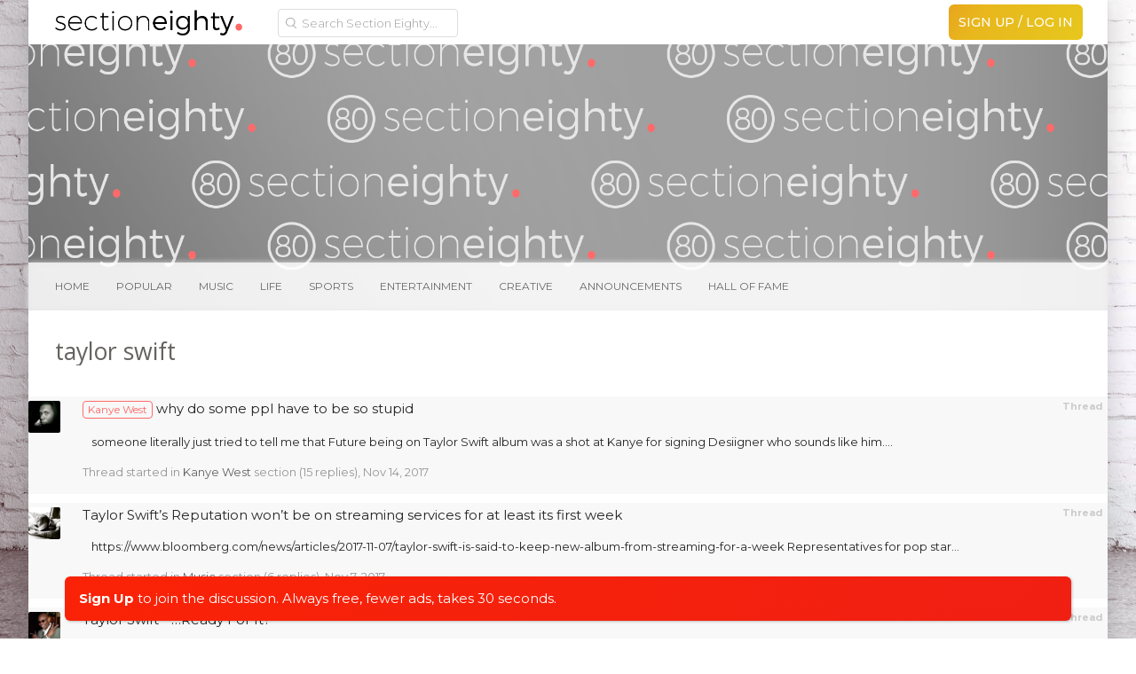

--- FILE ---
content_type: text/html; charset=UTF-8
request_url: https://forum.sectioneighty.com/tags/taylor-swift/
body_size: 13758
content:
<!DOCTYPE html>
<html id="XenForo" lang="en-US" dir="LTR" class="Public NoJs LoggedOut NoSidebar  Responsive">
<head>



<script async src="https://pagead2.googlesyndication.com/pagead/js/adsbygoogle.js"></script>
<script>
     (adsbygoogle = window.adsbygoogle || []).push({
          google_ad_client: "null",
          enable_page_level_ads: true
     });
</script>



<!-- Global site tag (gtag.js) - Google Analytics -->
<script async src="https://www.googletagmanager.com/gtag/js?id=UA-145914878-1"></script>
<script>
  window.dataLayer = window.dataLayer || [];
  function gtag(){dataLayer.push(arguments);}
  gtag('js', new Date());

  gtag('config', 'UA-145914878-1');
</script>

<script data-ad-client="ca-pub-3742099950949330" async src="https://pagead2.googlesyndication.com/pagead/js/adsbygoogle.js"></script>




	<meta charset="utf-8" />
	<meta http-equiv="X-UA-Compatible" content="IE=Edge,chrome=1" />
	
		<meta name="viewport" content="width=device-width, initial-scale=1">
	
	
		<base href="https://forum.sectioneighty.com/" />
		<script>
			var _b = document.getElementsByTagName('base')[0], _bH = "https://forum.sectioneighty.com/";
			if (_b && _b.href != _bH) _b.href = _bH;
		</script>
	

	
    <title>taylor swift | Section Eighty</title>


	<noscript><style>.JsOnly, .jsOnly { display: none !important; }</style></noscript>
	<link rel="stylesheet" href="css.php?css=xenforo,form,public,c_user_icons,c_sxn_icons,loyalty,slyk&amp;style=19&amp;dir=LTR&amp;d=1767378695" />

	<link rel="stylesheet" href="css.php?css=account_portal_loy,facebook,google,login_bar,navbarnodes_navbar_layout,navbarnodes_owlcarousel,notices,search_results,tkStickySidebar_breadcrumb,twitter,xt_animate,xt_custom,xt_font_fontawesome5,xt_font_ikons,xt_live_customiser&amp;style=19&amp;dir=LTR&amp;d=1767378695" />

	
	<script>
  (function(i,s,o,g,r,a,m){i['GoogleAnalyticsObject']=r;i[r]=i[r]||function(){
  (i[r].q=i[r].q||[]).push(arguments)},i[r].l=1*new Date();a=s.createElement(o),
  m=s.getElementsByTagName(o)[0];a.async=1;a.src=g;m.parentNode.insertBefore(a,m)
  })(window,document,'script','//www.google-analytics.com/analytics.js','ga');

  ga('create', 'UA-75665335-1', 'auto');
  ga('send', 'pageview');

</script>
		<script src="//ajax.googleapis.com/ajax/libs/jquery/1.11.0/jquery.min.js"></script>	
	
		<script>if (!window.jQuery) { document.write('<scr'+'ipt type="text/javascript" src="js/jquery/jquery-1.11.0.min.js"><\/scr'+'ipt>'); }</script>
		
	<script src="js/xenforo/xenforo.js?_v=ec478310"></script>
	<script src="styles/XenthemesAgile/xenforo/_custom/js/xt_boilerplate-min.js?_v=ec478310"></script>
	<script src="js/prefixess/font-awesome.js?_v=ec478310"></script>
	<script src="js/Nobita/NavbarNodes/owl.carousel.min.js?_v=ec478310"></script>

<script src="js/silvertails/giphy/extend.js?_v=ec478310"></script>
	
	













<script type="text/javascript">
var xt_live_customiser = true,
    xt_customiserExpiry = 365,
    xt_responsive_logo = false;
</script>





	<link rel="alternate" type="application/rss+xml" title="RSS feed for Section Eighty" href="forums/-/index.rss" />
	
	

<link href="//fonts.googleapis.com/css?family=Montserrat:300,400,400i,500,700" rel="stylesheet">

<link href="https://fonts.googleapis.com/css?family=Montserrat" rel="stylesheet">

<link rel="apple-touch-icon" sizes="57x57" href="/apple-icon-57x57.png">
<link rel="apple-touch-icon" sizes="60x60" href="/apple-icon-60x60.png">
<link rel="apple-touch-icon" sizes="72x72" href="/apple-icon-72x72.png">
<link rel="apple-touch-icon" sizes="76x76" href="/apple-icon-76x76.png">
<link rel="apple-touch-icon" sizes="114x114" href="/apple-icon-114x114.png">
<link rel="apple-touch-icon" sizes="120x120" href="/apple-icon-120x120.png">
<link rel="apple-touch-icon" sizes="144x144" href="/apple-icon-144x144.png">
<link rel="apple-touch-icon" sizes="152x152" href="/apple-icon-152x152.png">
<link rel="apple-touch-icon" sizes="180x180" href="/apple-icon-180x180.png">
<link rel="apple-touch-icon" href="ios-icon.png">
<link rel="icon" type="image/png" sizes="192x192"  href="/android-icon-192x192.png">
<link rel="icon" type="image/png" sizes="32x32" href="/favicon-32x32.png">
<link rel="icon" type="image/png" sizes="96x96" href="/favicon-96x96.png">
<link rel="icon" type="image/png" sizes="16x16" href="/favicon-16x16.png">
<link rel="manifest" href="/manifest.json">
<meta name="msapplication-TileColor" content="#ffffff">
<meta name="msapplication-TileImage" content="/ms-icon-144x144.png">
<meta name="theme-color" content="#ffffff">
<meta name="msapplication-square310x310logo" content="ms-icon-310x310.png">
<meta name="msapplication-square70x70logo" content="ms-icon-70x70.png">
<meta name="msapplication-square150x150logo" content="ms-icon-150x150.png">
<meta name="msapplication-wide310x150logo" content="ms-icon-310x150.png">

<meta name="keywords" content="Kendrick Lamar, Kanye West, Eminem, J cole, Drake, Young Thug, Best Hip hop forum">

</head>

<body>
<div id="overlay4menus"></div>







<div class="scroll-tray mobile_sm">
	<span class="ad_tray_top_desktop">
		<div class="rabbit1"></div>
			<div class="udm-inpage" style="display:inline-block;height:90px">
  <script>
    try {
      top.udm_inpage_sid = 20206;
    } catch (e) {
      console.warn("Error initializing udm inpage. Please verify you are not using an unfriendly iframe");
    }
  </script>
  <script src="https://bid.underdog.media/inpageLoader.js"></script>
</div>






		<div class="rabbit3">
			<span class="runrabbit">
				<a href="/login">Sign Up / Log In</a>
			</span>
		</div>
	</span>
	<span class="ad_tray_top_mobile">
		
	</span>
</div>

<script>
  var lastScrollTop = 0;
  var trayOpened = false;
  var pageLoadTime = new Date().getTime();

  window.addEventListener('scroll', function() {
    var currentScroll = window.pageYOffset || document.documentElement.scrollTop;
    var scrollTray = document.querySelector('.scroll-tray');
    var currentTime = new Date().getTime();
    var timeElapsed = (currentTime - pageLoadTime) / 1000; // Time elapsed since page load in seconds


    if (timeElapsed >= 1 && currentScroll > 310 && !trayOpened) {
      trayOpened = true;
      setTimeout(function() {
        scrollTray.style.top = '0';
      }, 300); // Delay of 300 milliseconds before opening the tray
    } else if (currentScroll <= 310 && trayOpened) {
      trayOpened = false;
      scrollTray.style.top = '-105px'; // Hide tray
    }
  });
</script>










	
		

<script>
	XenForo.LoginBar = function(a){};
</script>

<div id="loginBar" class="xt-dialog-login">	
	<span class="helper"></span>
	
</div>
	


<div class="xt-wrapper boxed">
  <section class="top-bar">
    <div class="pageWidth">
      <div class="pageContent headerFlex">
       <div class="headerLogoBox headerFlexItem">
        <a href="/">
	  <img class="headerLogo" src="styles/XenthemesAgile/images30/logos/logoDay.png" alt="Section Eighty" />
        </a>
       </div>
       <i class="fa fa-bars mobileLeftMenuTrigger"></i>

<div class="headerFlexItem mobileLeftMenu" id="dope_hamburger">

<div id="portalSearchBar" class="Menu JsOnly primaryContent">
	<span id="QuickSearchPlaceholder" title="Search" class="hide">Search</span>
	<fieldset id="QuickSearch" class="show active">
        <form action="search/search" method="post" class="formPopup headerSearch">
           <div class="primaryControls">
         		<input type="text" name="keywords" value="" class="textCtrl" placeholder="Search Section Eighty..." results="0" title="Enter your search and hit enter" id="QuickSearchQuery">
            </div>
 
	        <input type="hidden" name="_xfToken" value="">
        </form>
    </fieldset>
	
	<ul class="advsearch">
		<li class="navTab search SearchTrigger">
			<a href="search/" id="changePlaceholder" rel="Menu" class="navLink NoPopupGadget SearchPopup" title="Search">
				<i class="fa fa-chevron-circle-down"></i>
			</a>
		</li>
	</ul>
	
</div>


		<div class="dope_hotdog guestspacing">


<ul class="sxnspacer">
<a href="login/" class="<xen:comment>OverlayTrigger</xen:comment> concealed noOutline">
<li class="hotdogsignup">
Sign Up / Log In
</li>
</a>
</ul>







<ul class="sxnspacer">
<a href="/music.f15" class=""><li>Music</li></a>


	
<a href="/life.f32" class=""><li>Life</li></a>
<a href="/sports.f30" class=""><li>Sports</li></a>
<a href="/entertainment.f29" class=""><li>Entertainment</li></a>
<a href="/creative.f84" class=""><li>Creative</li></a>

</ul>




<ul class="sxnender">



<a href="/issues-announcements.f81" class=""><li>Announcements</li></a>
<a href="/hall-of-fame.f116" class=""><li>Hall Of Fame</li></a>



</ul>




</div>
	


<div class="top-links">
<ul>






				
					
				

				


</ul>
</div>

</div>

	<div class="primary-nav">
		



		

<ul class="visitorTabs">

	


	<!-- donate -->


	<!-- new forum link -->

	<li class="navTab discussTab">
	
	
	
	</li>





	<!-- conversations popup -->
	
	


	<!-- alerts popup -->

	
	<!-- account -->

         
				 <h3 id="loginBarHandle">
					<label for="LoginControl"><a href="login/" class="<xen:comment>OverlayTrigger</xen:comment> concealed noOutline signup"><span class="signupdeskie">Sign Up / Log In</span><span class="signupmobie">Join</span></a></label>
				</h3>
					</span>

				
			</strong>
			<strong class="itemCount ResponsiveOnly Zero"
				id="VisitorExtraMenu_Counter">
				
				<span class="arrow"></span>
			</strong>
		</a>

		<div class="Menu JsOnly" id="AccountMenu">
		
			<div class="primaryContent menuHeader">
				<div class="avyArea">
				<a class="avatar Av0l NoOverlay plainImage" title="View your profile" data-avatarhtml="true"><span class="img l" style="background-image: url('styles/XenthemesAgile/xenforo/avatars/avatar_l.png')"></span></a>
				<a href="account/avatar" class="OverlayTrigger dropdownAvyChanger" title="Change your avatar"><i class="fa fa-pencil"></i></a>
				</div>
				<h3><a href="members/0/" class="concealed" title="View your profile"><a class="username" dir="auto" itemprop="name"></a></a><a title="Change Username" href="account/change-username"><i class='fa fa-pencil'></a></i></h3>

				<div class="muted">Guest  <i class='fa fa-pencil'></i></div>

				




				<form method="post" class="xenForm personalDetailsForm AutoValidator accountDropdown" action="account/personal-details-save" data-fieldValidatorUrl="account/validate-field.json">

							<fieldset>


										<dl class="ctrlUnit">
											
											<dd>
												<input type="text" name="custom_title" value="" id="ctrl_custom_title" class="textCtrl" />
												
											</dd>
										</dl>


							</fieldset>

										<dl class="ctrlUnit submitUnit">
												<dt></dt>
												<dd><input id="saveTitle" type="submit" name="save" value="Save" accesskey="s" class="button primary" /><input id="cancelTitle" type="button" name="cancel" value="Cancel" class="button primary" /></dd>

										</dl>

					<input type="hidden" name="_xfToken" value="" />
				</form>
				<div style="clear: both;"></div>
				<ul class="links">
				

				</ul>
				<script type="text/javascript">
					$("#AccountMenu .muted").click(function(){
					    $(".accountDropdown").toggle();
					    $("#AccountMenu #ctrl_custom_title").focus();
					    $('#AccountMenu .submitUnit').toggle();
					    $(this).toggle();
					});

					$("#saveTitle").click(function(){
					    $(".accountDropdown").toggle();
					    $("#AccountMenu .muted").html('Changes saved!');
					    $("#AccountMenu .muted").toggle();
					    $('#AccountMenu .submitUnit').toggle();
					});

					$("#cancelTitle").click(function(){
				            var currentStatus = $('#ctrl_custom_title').text();
					    $(".accountDropdown").toggle();
					    $("#AccountMenu .muted").toggle();
					    $('#AccountMenu .submitUnit').toggle();
					    $("#AccountMenu #ctrl_custom_title").blur();
					});

				</script>
			</div>
			
			<div class="menuColumns secondaryContent">
				<ul class="col1 blockLinksList">
				
					 

           				

<!-- mobile alerts start -->				

<li>


</li>

<!-- mobile alerts end -->


<!-- mobile inbox start -->

<li>
	

</li>

<!-- mobile inbox end -->

					<li><a href="members/.0"><i class="fas fa-user"></i> Profile</a></li>
					<li><a href="account/join-user-groups" class="mtnsnsmiles"><i class="fas fa-users"></i> Mention Groups</a></li>
					

					<li><a href="account/ignored"><i class="fas fa-ban"></i> Ignore List</a></li>
					<li><a href="account/emoticons" class="mtnsnsmiles"><i class="fas fa-smile"></i> Custom Smilies</a></li>
					
					<li class="menureadlistdeskie"><a href="watched/threads/all"><i class="fas fa-list-ul"></i> Reading List</a></li>
					<li class="menureadlistmobile"><a href="forums/ReadingList"><i class="fas fa-list-ul"></i> Reading List</a></li>
					
					
					<li class="menudonate"><a href="donate/"><i class="fas fa-gift"></i> Upgrade/Donate</a></li>
					


	<script type="text/javascript">
		//Change the placeholder and disabled on page load
		$(document).ready(function() {
			if($('#searchBar').css('display') == 'block') {
				$('#QuickSearchQuery').attr('placeholder','Additional Search Options');
				$('#QuickSearchQuery').prop('disabled', true);
				$('#QuickSearchQuery').val('');
			} else {
				$('#QuickSearchQuery').attr('placeholder','Search Section Eighty...');
				$('#QuickSearchQuery').prop('disabled', false );
			}
		});

		//Change the placeholder and disabled when clicking the down arrow
		var changePlaceholder = $('#changePlaceholder');

    	changePlaceholder.on('click', function(e) {
    		var mainSearchBar = $('.headerSearch #QuickSearchQuery');
    		var currentSearch = $('.headerSearch #QuickSearchQuery').val();
    		var popupSearch = $('.advSearch #QuickSearchQuery');
    		var currentPSearch = $('.advSearch #QuickSearchQuery').val();
    		var moreLess = $('#changePlaceholder .fa-chevron-circle-down');

        	if($('#searchBar').css('display') == 'block') {
			mainSearchBar.attr('placeholder','Search Section Eighty...');
			mainSearchBar.prop('disabled', false );
			mainSearchBar.removeClass('nomag');
			mainSearchBar.val(currentPSearch);
			moreLess.removeClass('rotatedMoreLess');

			setTimeout(function(){
			    mainSearchBar.focus();
			}, 0);

		} else {
			mainSearchBar.attr('placeholder','Additional Search Options');
			mainSearchBar.prop('disabled', true );
			mainSearchBar.addClass('nomag');
			popupSearch.val(currentSearch);
			mainSearchBar.val('');
			moreLess.addClass('rotatedMoreLess');

			setTimeout(function(){
			    popupSearch.focus();
			}, 0);
			}
    	});

		//Change the placeholder and disabled when clicking out of #searchBar
		$(document).mouseup(function (e)
		{
		    var container = $('#searchBar');
		    var moreLess = $('#changePlaceholder .fa-chevron-circle-down');

		    if (!container.is(e.target) // if the target of the click isn't the #searchBar container
		        && container.has(e.target).length === 0) // ... nor a descendant of the #searchBar container
		    {
		        $('#QuickSearchQuery').attr('placeholder','Search Section Eighty...');
				$('#QuickSearchQuery').prop('disabled', false );
				$('#QuickSearchQuery').removeClass('nomag');
				moreLess.removeClass('rotatedMoreLess');
		    }
		});



		$('.mobileLeftMenuTrigger').on('click touch', function () {
			$('.mobileLeftMenu').toggleClass('opened');
			//$(this).toggleClass('fa-bars fa-times');
		});

	</script>




				
				
				
					
					
				
					
				
				</ul>
			</div>
			


			
		</div>
	</li>

		<!-- search -->
	

	<!-- reviews popup -->



	
</ul>
<script>
$(function() {

	if ((window.location.href === ("https://forum.sectioneighty.com/")) ||
	    (window.location.href === ("http://sandbox.sectioneighty.com/")) ||
	    (window.location.href === ("sandbox.sectioneighty.com")) ||
	    (window.location.href.indexOf(".f") > -1) ||
	    (window.location.href.indexOf(".t") > -1)) {
	    $('.navTab.discussTab').addClass('navTab--active');
	}

	if (window.location.href.indexOf("sectioneighty.com/conversations") > -1) {
	    $('.navTab.inbox').addClass('navTab--active');
	}

	if (window.location.href.indexOf("sectioneighty.com/account/alerts") > -1) {
	    $('.navTab.alerts').addClass('navTab--active');
	}

});
</script>




	</div>

</div>




		</div>
</section>

	<div id="headerMover">
		<div id="headerProxy"></div>
<!-- :: Xenthemes Message :: -->




	<div id="content" class="tag_view">
		<div class="pageWidth">
			<div class="pageContent">
				<!-- main content area -->
				

				
							
<script>
  (function(i,s,o,g,r,a,m){i['GoogleAnalyticsObject']=r;i[r]=i[r]||function(){
  (i[r].q=i[r].q||[]).push(arguments)},i[r].l=1*new Date();a=s.createElement(o),
  m=s.getElementsByTagName(o)[0];a.async=1;a.src=g;m.parentNode.insertBefore(a,m)
  })(window,document,'script','//www.google-analytics.com/analytics.js','ga');

  ga('create', 'UA-57191307-2', 'auto');
  ga('send', 'pageview');

</script>

							


							<!--[if lt IE 8]>
								<p class="importantMessage">You are using an out of date browser. It  may not display this or other websites correctly.<br />You should upgrade or use an <a href="https://www.google.com/chrome/browser/" target="_blank">alternative browser</a>.</p>
							<![endif]-->

							
							


	
	
	<div class="FloatingContainer Notices">
		
			<div class="DismissParent Notice notice_36 " data-notice="36" data-delay-duration="2000" data-display-duration="0" data-auto-dismiss="0">
				<div class="floatingItem floatingRainbow">
					
					
					<div class=" ">
						<div class="Rainbowwrapper"><a href="login/" class="concealed noOutline signup">Sign Up</a> <a href="login/" class="concealed noOutline signup noundies">to join the discussion.  Always free, fewer ads, takes 30 seconds.</a></div>
					</div>
				</div>
			</div>
		
	</div>

							
							<div class="topadpadding">
							
							</div>





	



							
							
								<!-- h1 title, description -->
								<div class="thread-sidebar mobile">

<div class="pageNavLinkGroup">
	<div class="linkGroup SelectionCountContainer threadMenu">
	      <div class="replyToThread">
		
<a href="/login" onclick="window.location.hash = 'QuickReply';" class="replyToThread" title="Reply to thread"><span>reply to thread</span></a>




	      </div>
		
			<div class="Popup">
				<a rel="Menu"><i class="fal fa-cog"></i></a>
				<div class="Menu Menu2">
				
					
					<div class="primaryContent menuHeader"><h3>Thread Tools</h3></div>
					<ul class="secondaryContent blockLinksList">
						
<li><a href="t/best-posts">Best Posts</a></li>


							
							<li><a href=".unread" class="OverlayTrigger text distinct unreadLink">Go to First Unread</a></li>



							
							
							
							
							
							
							
						
					</ul>
					
					
					<form class="InlineModForm sectionFooter">

					</form>

					<form class="InlineModForm sectionFooter">

</form>
					
				
				</div>
			</div>
		




</div>
	
	
	

	


	
</div>
</div>







								<div class="titleBar">
								<div class="icon-section">
									
										
									

								</div>
								<div>
									
										
											
												
											
										<h1>taylor swift</h1>

										
									
								</div>
								</div>
							
							
							<!-- main template -->
							
	



							





<div class="pageNavLinkGroup">
	
</div>

<div class="section sectionMain searchResults">
	<ol class="searchResultsList">
		
			<li id="thread-132144" class="searchResult thread primaryContent" data-author="sheldon">

	<div class="listBlock posterAvatar"><a href="members/sheldon.27103826/" class="avatar Av27103826l" data-avatarhtml="true"><img src="data/avatars/l/27103/27103826.jpg?1535689732" width="192" height="192" alt="sheldon" /></a></div>

	<div class="listBlock main">
		<div class="titleText">
			<span class="contentType">Thread</span>
			<h3 class="title"><a href="why-do-some-ppl-have-to-be-so-stupid.t132144"><span class="prefix prefixRed">Kanye West</span> why do some ppl have to be so stupid</a></h3>
		</div>

		<blockquote class="snippet">
			<a href="why-do-some-ppl-have-to-be-so-stupid.t132144">someone literally just tried to tell me that Future being on Taylor Swift album was a shot at Kanye for signing Desiigner who sounds like him....</a>
		</blockquote>

		<div class="meta">
			
			
			Thread started in <a href="kanye-west.f115">Kanye West</a> section (15 replies), <span class="DateTime" title="Nov 14, 2017 at 5:51 PM">Nov 14, 2017</span>
			
		</div>
	</div>

</li>
		
			<li id="thread-131053" class="searchResult thread primaryContent" data-author="Rebeliant">

	<div class="listBlock posterAvatar"><a href="members/rebeliant.27093542/" class="avatar Av27093542l" data-avatarhtml="true"><img src="data/avatars/l/27093/27093542.jpg?1603215579" width="192" height="192" alt="Rebeliant" /></a></div>

	<div class="listBlock main">
		<div class="titleText">
			<span class="contentType">Thread</span>
			<h3 class="title"><a href="taylor-swift%E2%80%99s-reputation-won%E2%80%99t-be-on-streaming-services-for-at-least-its-first-week.t131053">Taylor Swift’s Reputation won’t be on streaming services for at least its first week</a></h3>
		</div>

		<blockquote class="snippet">
			<a href="taylor-swift%E2%80%99s-reputation-won%E2%80%99t-be-on-streaming-services-for-at-least-its-first-week.t131053">https://www.bloomberg.com/news/articles/2017-11-07/taylor-swift-is-said-to-keep-new-album-from-streaming-for-a-week

Representatives for pop star...</a>
		</blockquote>

		<div class="meta">
			
			
			Thread started in <a href="music.f15">Music</a> section (6 replies), <span class="DateTime" title="Nov 7, 2017 at 5:16 PM">Nov 7, 2017</span>
			
		</div>
	</div>

</li>
		
			<li id="thread-129534" class="searchResult thread primaryContent" data-author="Ricky">

	<div class="listBlock posterAvatar"><a href="members/ricky.27093193/" class="avatar Av27093193l" data-avatarhtml="true"><img src="data/avatars/l/27093/27093193.jpg?1762377257" width="192" height="192" alt="Ricky" /></a></div>

	<div class="listBlock main">
		<div class="titleText">
			<span class="contentType">Thread</span>
			<h3 class="title"><a href="taylor-swift-%E2%80%A6ready-for-it.t129534">Taylor Swift - …Ready For It?</a></h3>
		</div>

		<blockquote class="snippet">
			<a href="taylor-swift-%E2%80%A6ready-for-it.t129534">[MEDIA]</a>
		</blockquote>

		<div class="meta">
			
			
			Thread started in <a href="music.f15">Music</a> section (7 replies), <span class="DateTime" title="Oct 27, 2017 at 12:29 AM">Oct 27, 2017</span>
			
		</div>
	</div>

</li>
		
			<li id="thread-73015" class="searchResult thread primaryContent" data-author="Inland Empire Rapper">

	<div class="listBlock posterAvatar"><a href="members/inland-empire-rapper.27095698/" class="avatar Av27095698l" data-avatarhtml="true"><img src="data/avatars/l/27095/27095698.jpg?1667355501" width="192" height="192" alt="Inland Empire Rapper" /></a></div>

	<div class="listBlock main">
		<div class="titleText">
			<span class="contentType">Thread</span>
			<h3 class="title"><a href="kendrick-x-taylor-shippers-come-and-take-your-ls.t73015"><span class="prefix prefixRed">Kendrick Lamar</span> Kendrick x Taylor shippers. Come and take your L's</a></h3>
		</div>

		<blockquote class="snippet">
			<a href="kendrick-x-taylor-shippers-come-and-take-your-ls.t73015">Taylor Swift was hot with Bad Blood with Kendrick Lamar but now she's supposedly dating Drake.

If you thought Kendrick would be Taylor's...</a>
		</blockquote>

		<div class="meta">
			
			
			Thread started in <a href="kendrick-lamar.f102">Kendrick Lamar</a> section (27 replies), <span class="DateTime" title="Nov 21, 2016 at 7:34 PM">Nov 21, 2016</span>
			
		</div>
	</div>

</li>
		
			<li id="thread-72876" class="searchResult thread primaryContent" data-author="Ordinary Joel">

	<div class="listBlock posterAvatar"><a href="members/ordinary-joel.27089577/" class="avatar Av27089577l" data-avatarhtml="true"><img src="data/avatars/l/27089/27089577.jpg?1714814354" width="192" height="192" alt="Ordinary Joel" /></a></div>

	<div class="listBlock main">
		<div class="titleText">
			<span class="contentType">Thread</span>
			<h3 class="title"><a href="drake-stars-in-the-latest-apple-music-ad.t72876"><span class="prefix prefixRed">Drake</span> Drake stars in the latest Apple Music Ad</a></h3>
		</div>

		<blockquote class="snippet">
			<a href="drake-stars-in-the-latest-apple-music-ad.t72876">[MEDIA]</a>
		</blockquote>

		<div class="meta">
			
			
			Thread started in <a href="drake.f107">Drake</a> section (28 replies), <span class="DateTime" title="Nov 21, 2016 at 6:52 AM">Nov 21, 2016</span>
			
		</div>
	</div>

</li>
		
			<li id="thread-55926" class="searchResult thread primaryContent" data-author="Poohdini">

	<div class="listBlock posterAvatar"><a href="members/poohdini.183/" class="avatar Av183l" data-avatarhtml="true"><img src="data/avatars/l/0/183.jpg?1534273682" width="192" height="192" alt="Poohdini" /></a></div>

	<div class="listBlock main">
		<div class="titleText">
			<span class="contentType">Thread</span>
			<h3 class="title"><a href="drake-itunes-sales-up-431-after-taylor-swifts-apple-music-ad.t55926"><span class="prefix prefixRed">Drake</span> Drake iTunes sales up 431% after Taylor Swift's Apple Music ad</a></h3>
		</div>

		<blockquote class="snippet">
			<a href="drake-itunes-sales-up-431-after-taylor-swifts-apple-music-ad.t55926">Taylor Swift's epic treadmill fall in Apple Music's new ad was no April Fools' joke—it actually had been in the works for months.

On Friday, the...</a>
		</blockquote>

		<div class="meta">
			
			
			Thread started in <a href="drake.f107">Drake</a> section (2 replies), <span class="DateTime" title="Apr 6, 2016 at 3:26 PM">Apr 6, 2016</span>
			
		</div>
	</div>

</li>
		
			<li id="thread-44159" class="searchResult thread primaryContent" data-author="Poohdini">

	<div class="listBlock posterAvatar"><a href="members/poohdini.183/" class="avatar Av183l" data-avatarhtml="true"><img src="data/avatars/l/0/183.jpg?1534273682" width="192" height="192" alt="Poohdini" /></a></div>

	<div class="listBlock main">
		<div class="titleText">
			<span class="contentType">Thread</span>
			<h3 class="title"><a href="drake-edges-taylor-swift-for-top-selling-digital-album-of-2015.t44159"><span class="prefix prefixRed">Drake</span> Drake Edges Taylor Swift For Top Selling Digital Album of 2015</a></h3>
		</div>

		<blockquote class="snippet">
			<a href="drake-edges-taylor-swift-for-top-selling-digital-album-of-2015.t44159">The official SoundScan report for the first three quarters of 2015 was released this week, and it actually shows a bit of hope for the industry as...</a>
		</blockquote>

		<div class="meta">
			
			
			Thread started in <a href="drake.f107">Drake</a> section (0 replies), <span class="DateTime" title="Oct 9, 2015 at 1:20 PM">Oct 9, 2015</span>
			
		</div>
	</div>

</li>
		
	</ol>
				
	<div class="sectionFooter searchResultSummary">
		<span class="resultCount">Showing results 1 to 7 of 7</span>
	</div>
</div>

<div class="pageNavLinkGroup">
	<div class="linkGroup">
		
	</div>

	
</div>
							
							
							
							
							
								<!-- login form, to be moved to the upper drop-down -->
								
	







<form action="login/login" method="post" class="xenForm eAuth" id="login" style="display:none">

	
		<ul id="eAuthUnit">
			
				
				
					
					<li><a href="register/facebook?reg=1" class="fbLogin" tabindex="110"><span>Log in with Facebook</span></a></li>
				
				
				
					
					<li><a href="register/twitter?reg=1" class="twitterLogin" tabindex="110"><span>Log in with Twitter</span></a></li>
				
				
				
					
					<li><span class="googleLogin GoogleLogin JsOnly" tabindex="110" data-client-id="500425345514-6ki0ga1lo24simph7uhqggij1pisfmo3.apps.googleusercontent.com" data-redirect-url="register/google?code=__CODE__&amp;csrf=haE9GEY7rUvSdqLd"><span>Log in with Google</span></span></li>
				
				
			
		</ul>
	

	<div class="ctrlWrapper">

	
		<dl class="ctrlUnit">
			<dt>
				<h1 style="font-size:initial;">Sign Up / Log In</h1>
				<hr />
				<ul>
					<li><label for="LoginControl">Your name or email address:</label></li>
					<li style="margin-bottom:5px;"><input type="text" name="login" id="LoginControl" class="textCtrl" tabindex="101" /></li>
					<li><label for="ctrl_password">Password:</label></li>
					<li style="margin-bottom:5px;">
						<input type="password" name="password" class="textCtrl" id="ctrl_password" tabindex="102" size="25" />
						<div class="lostPassword"><a href="lost-password/" class="OverlayTrigger OverlayCloser" tabindex="106">Forgot your password?</a></div>
					</li>
					<li>
						<input type="submit" class="button primary" value="Sign Up / Log In" tabindex="104" />
						<label for="ctrl_remember" class="rememberPassword"><input type="checkbox" name="remember" value="1" id="ctrl_remember" tabindex="103" /> Stay logged in</label>
					</li>
				</ul>
			</dt>
			<dd>
				<h1 style="font-size:initial;">Register</h1>
				<hr />
				Don't have an account yet? <a href="register/">Register an account now</a> and be a part of our community!<br />
				<br />
				<label style="text-align:center; display:block;"><a class="callToAction" href="register/"><span>Register</span></a></label>
			</dd>
		</dl>
	

	</div>

	<input type="hidden" name="cookie_check" value="1" />
	<input type="hidden" name="redirect" value="/tags/taylor-swift/" />
	<input type="hidden" name="_xfToken" value="" />

</form>

							
						
				






			</div>
		</div>
	</div>
	<header>
		

<div id="header">
	<div id="logoBlock">
    <div class="pageWidth">
        <div class="pageContent">
            


            
        
           

            





<script>
!function(t,e,o){XenForo.NavbarNodes_Form=function(t){this.init(t)},XenForo.NavbarNodes_Form.prototype={init:function(e){if(this.$form=e,e.on('submit',t.context(this,'handleSubmit')),this.xhr=!1,this.sortableObj=e.find('.sortable').sortable({delay:100,group:'serialization',onDrop:function(t,e,o){o(t,e)}}),e.closest('.xenOverlay').length){var o=e.find('.mdl-switch');componentHandler.upgradeElements(o)}},handleSubmit:function(e){e.preventDefault();var o=this.sortableObj.sortable('serialize').get(),r=this.$form.serializeArray();this.xhr&&(this.xhr.abort(),this.xhr=!1),r.push({name:'sort_nodes',value:JSON.stringify(o)}),this.xhr=XenForo.ajax(this.$form.attr('action'),r,t.context(this,'handleResponse'))},handleResponse:function(t){if(this.xhr=!1,XenForo.hasResponseError(t))return!1;e.location.href=t._redirectTarget}},XenForo.NavbarNodes_Scrollable=function(t){this.init(t)},XenForo.NavbarNodes_Scrollable.prototype={init:function(t){this.$container=t,this.applyItemWidth(),this.initOwlCarousel()},applyItemWidth:function(){for(var e=(this.$container.width(),this.$container.children()),o=0;o<e.length;o++){var r=t(e.get(o));r.width(r.outerWidth())}},initOwlCarousel:function(){this.owlCarousel=this.$container.owlCarousel({margin:30,loop:!1,autoWidth:!0,nav:!1,dots:!1,items:5,responsiveClass:!0,responsive:{0:{items:1},600:{items:3},1e3:{items:5},1200:{items:6}}})}},XenForo.register('.NavbarNodes_Scrollable','XenForo.NavbarNodes_Scrollable'),XenForo.register('.NavbarNodes_Form','XenForo.NavbarNodes_Form')}(jQuery,this,document);


</script>

	<div class="section NavbarNodes_Wrapper">
	

<div class="NavbarNodes_Cover" style="background-image:url(
/styles/XenthemesAgile/images30/dynamicbanners/default.jpg





 
)">
<div class="NavbarNodes_bannerBox pageWidth" id="#ffffff">
		</div>
				
		
			<div class="NavbarNodes_ItemsWrapper">
			<div class="NavbarNodes_Items">
			<div class="NavbarNodes_Mobile">
			<div class="scrollInner NavbarNodes_Scrollable owl-carousel">
				<a href="." class="NavbarNode_Item "><span class="navbig">home</span><span class="navsmall">home</span></a>
				<!-- HOOK: After_New_Posts -->

				<a href="forums/Popular" class="NavbarNode_Item "><span class="navbig4">popular threads</span><span class="navsmall4">popular</span></a>
				
				<a href="pages/Statuses" class="NavbarNode_Item "><span class="navbig2">status updates</span><span class="navsmall2">statuses</span></a>
				<a href="forums/ReadingList" class="NavbarNode_Item  "><span class="navbig">reading list</span><span class="navsmall">reading list</span></a>


			</div>
			</div>
				<div class="scrollInner NavbarNodes_Scrollable owl-carousel">
					<a href="." class="NavbarNode_Item ">home</a>
					<!-- HOOK: After_New_Posts -->

					
						
							<a href="forums/Popular/" class="NavbarNode_Item Popular  ">Popular</a>
						
							<a href="music.f15" class="NavbarNode_Item Music  ">Music</a>
						
							<a href="drake.f107" class="NavbarNode_Item Drake hidethis ">Drake</a>
						
							<a href="eminem.f85" class="NavbarNode_Item Eminem hidethis ">Eminem</a>
						
							<a href="future.f114" class="NavbarNode_Item Future hidethis ">Future</a>
						
							<a href="kanye-west.f115" class="NavbarNode_Item Kanye West hidethis ">Kanye West</a>
						
							<a href="kendrick-lamar.f102" class="NavbarNode_Item Kendrick Lamar hidethis ">Kendrick Lamar</a>
						
							<a href="young-thug.f121" class="NavbarNode_Item Young Thug hidethis ">Young Thug</a>
						
							<a href="life.f32" class="NavbarNode_Item Life  ">Life</a>
						
							<a href="sports.f30" class="NavbarNode_Item Sports  ">Sports</a>
						
							<a href="entertainment.f29" class="NavbarNode_Item Entertainment  ">Entertainment</a>
						
							<a href="creative.f84" class="NavbarNode_Item Creative  ">Creative</a>
						
							<a href="announcements.f81" class="NavbarNode_Item Announcements  ">Announcements</a>
						
							<a href="hall-of-fame.f116" class="NavbarNode_Item Hall of Fame  ">Hall of Fame</a>
						
					
				</div>
			</div>
	
			
		</div>
	</div>

	<!-- HOOK: After_NavbarNodes_Cover -->
</div>
<!-- HOOK: After_NavbarNodes_Wrapper -->


<div >

</div> 

            <span class="helper"></span>
            
        </div>
    </div>
</div>
	
</div>

		
		
	</header>
	</div>
	<a name="newestchat"></a>
</div>
	<footer>
		


<div class="footer">
	<div class="pageWidth">
		<div class="pageContent">
			<div class="footie">
			
			
			
			<div class="footerLinks">
			
			
			
				
				
					<li><a href="help/terms">Terms and Rules</a></li>
					
				
				
					<li><a href="misc/contact" class="OverlayTrigger" data-overlayOptions="{&quot;fixed&quot;:false}">Contact</a></li>
				
				<li><a href="help/">Help</a></li>
				<li><a href="pages/faq">FAQ</a></li>
				<li><a href="donate/">Donate</a></li>
				<li><a href="pages/DMCA">DMCA</a></li>

				
				
				<li><a href="forums/-/index.rss" rel="alternate" class="globalFeed" target="_blank"
					title="RSS feed for Section Eighty"><i title="RSS" class="fa fa-rss"></i></a></li>
			
			
			</div>
			
			<div class="footer_online">
							
					<li>
					
					</li>
				
			</div>
			

			<div class="xt-copyright footer_chill">
				<li>
				<a href="/pages/About">SXN80</a><span class="footerchill">|<a href="/pages/About">3.5</a></span>
				</li>
			</div>
			
			
			
			</div>
		</div>
	</div>
</div>

<div class="footerLegal">
	<div class="pageWidth">
		<div class="pageContent">
			<div id="copyright"><a href="https://xenforo.com" class="concealed">Forum software by XenForo&trade; <span>&copy;2010-2016 XenForo Ltd.</span></a></div>
			
			
		
			
		
			<span class="helper"></span>
		</div>
	</div>	
</div>




<div id='stickymsg'>
<p class='bbc_center'>You're Not Signed In</p>
<p class='bbc_center'>If you are already a registered user then you can <a href="https://forum.sectioneighty.com/login/">login here</a>. If not, you can register and gain access to our wonderful forums, view topics, make posts, and more! If
you're not already a member, you can register by <a href="https://forum.sectioneighty.com/register/">clicking here</a>.</p>
</div>





	</footer>



	

<div id="searchBar" class="Menu JsOnly primaryContent">
	
	<span id="QuickSearchPlaceholder" title="Search">Search</span>
	<fieldset id="QuickSearch" class="">
	
		<form action="search/search" method="post" class="formPopup advSearch">
			
			
			
			<div class="primaryControls">
				<!-- block: primaryControls -->
				<input type="search" name="keywords" value="" class="textCtrl" placeholder="Search..." results="0" title="Enter your search and hit enter" id="QuickSearchQuery" />				
				<!-- end block: primaryControls -->
			</div>
			
			<div class="secondaryControls">
				<div class="controlsWrapper">
				
					<!-- block: secondaryControls -->
					<dl class="ctrlUnit">
						<dt></dt>
						<dd><ul>
							<li><label><input type="checkbox" name="title_only" value="1"
								id="search_bar_title_only" class="AutoChecker"
								data-uncheck="#search_bar_thread" /> Search titles only</label></li>
						</ul></dd>
					</dl>
				
					<dl class="ctrlUnit">
						<dt><label for="searchBar_users">Posted by Member:</label></dt>
						<dd>
							<input type="text" name="users" value="" class="textCtrl AutoComplete" id="searchBar_users" />
							<p class="explain">Separate names with a comma.</p>
						</dd>
					</dl>
				
					<dl class="ctrlUnit">
						<dt><label for="searchBar_date">Newer Than:</label></dt>
						<dd><input type="date" name="date" value="" class="textCtrl" id="searchBar_date" /></dd>
					</dl>
					
					
				</div>
				<!-- end block: secondaryControls -->
				
				<dl class="ctrlUnit submitUnit">
					<dt></dt>
					<dd>
						<input type="submit" value="Search" class="button primary" title="Find Now" />
						<div class="Popup" id="commonSearches">
							<a rel="Menu" class="NoPopupGadget" title="Useful Searches"><i class="fa fa-search-plus"></i> Useful Searches</a>
							<div class="Menu">
								<div class="primaryContent menuHeader">
									<h3>Useful Searches</h3>
								</div>
								<ul class="secondaryContent blockLinksList">
									<!-- block: useful_searches -->
									<li><a href="find-new/posts?recent=1" rel="nofollow">Recent Posts</a></li>
									
									<!-- end block: useful_searches -->
								</ul>
							</div>
						</div>
						<a href="search/" class="moreOptions" title="Advanced Search"><i class="fa fa-cog"></i> Advanced Search</a>
					</dd>
				</dl>
				
			</div>
			
			<input type="hidden" name="_xfToken" value="" />
		</form>		
	</fieldset>
	
</div>
	<script>


jQuery.extend(true, XenForo,
{
	visitor: { user_id: 0 },
	serverTimeInfo:
	{
		now: 1769179292,
		today: 1769144400,
		todayDow: 5
	},
	_lightBoxUniversal: "0",
	_enableOverlays: "1",
	_animationSpeedMultiplier: "1",
	_overlayConfig:
	{
		top: "15%",
		speed: 200,
		closeSpeed: 100,
		mask:
		{
			color: "rgb(0, 0, 0)",
			opacity: "0.5",
			loadSpeed: 200,
			closeSpeed: 100
		}
	},
	_ignoredUsers: [],
	_loadedScripts: {"search_results":true,"xt_font_fontawesome5":true,"xt_font_ikons":true,"xt_animate":true,"xt_custom":true,"xt_live_customiser":true,"login_bar":true,"account_portal_loy":true,"notices":true,"tkStickySidebar_breadcrumb":true,"facebook":true,"twitter":true,"google":true,"navbarnodes_navbar_layout":true,"navbarnodes_owlcarousel":true,"styles\/XenthemesAgile\/xenforo\/_custom\/js\/xt_boilerplate-min.js?_v=ec478310":true,"js\/prefixess\/font-awesome.js?_v=ec478310":true,"js\/Nobita\/NavbarNodes\/owl.carousel.min.js?_v=ec478310":true},
	_cookieConfig: { path: "/", domain: "", prefix: "xf_"},
	_csrfToken: "",
	_csrfRefreshUrl: "login/csrf-token-refresh",
	_jsVersion: "ec478310",
	_noSocialLogin: false,
        giphyapikey: "3oEduYOz5uWKNlyjgQ",
        giphyresults: "20",
        stgiphyrating: "",
        gifyhttps: "1",
        giphyoffset: "1",
        stgiphysize: "original",
        stgiphypreview: "fixed_width",
        stgiphypreviewmobile: "fixed_width_small",
        giphybeneath: "1",
});
jQuery.extend(XenForo.phrases,
{
	cancel: "Cancel",

	a_moment_ago:    "A moment ago",
	one_minute_ago:  "1 minute ago",
	x_minutes_ago:   "%minutes% minutes ago",
	today_at_x:      "Today at %time%",
	yesterday_at_x:  "Yesterday at %time%",
	day_x_at_time_y: "%day% at %time%",

	day0: "Sunday",
	day1: "Monday",
	day2: "Tuesday",
	day3: "Wednesday",
	day4: "Thursday",
	day5: "Friday",
	day6: "Saturday",

	_months: "January,February,March,April,May,June,July,August,September,October,November,December",
	_daysShort: "Sun,Mon,Tue,Wed,Thu,Fri,Sat",

	following_error_occurred: "The following error occurred",
	server_did_not_respond_in_time_try_again: "The server did not respond in time. Please try again.",
	logging_in: "Logging in",
	
	show_hidden_content_by_x: "Show hidden content by {names}"
});

// Facebook Javascript SDK
XenForo.Facebook.appId = "1411336915843920";
XenForo.Facebook.forceInit = false;



</script>

</div>
<!-- xt-wrapper -->



<script>
$('.NewPopular_LoadMore .callToAction').click(function() {
  $('#content.forum_list .pageContent').animate({height: '+=560'}, 500);
});

$('.top-bar .primary-nav ul li a.accountPopupCustom').click(function(e) {
  e.preventDefault();
  $('#AccountMenu').toggleClass('flownIn');
  // $('#AlertsMenu, #ConversationsMenu').removeClass('flownIn');
});

$('#AccountMenu .fa-times').click(function(e) {
  e.preventDefault();
  $('#AccountMenu').removeClass('flownIn');
});



$(document.body).click( function() {
  if($('#AccountMenu').hasClass('flownIn')) {
    $('#AccountMenu').removeClass('flownIn');
  }
});

$("#AccountMenu, a.accountPopupCustom").click( function(e) {
    e.stopPropagation(); 
});


// $('.top-bar .primary-nav ul li.alertsPopupCustom').click(function(e) {
//   e.preventDefault();
//   $('#AlertsMenu').toggleClass('flownIn');
//   $('#AccountMenu, #ConversationsMenu').removeClass('flownIn');
// });

$('#AlertsMenu .fa-times').click(function() {
  $('#AlertsMenu').hide();
});
$('#AlertsMenu2 .fa-times').click(function() {
  $('#AlertsMenu2').hide();
});

// $('.top-bar .primary-nav ul li.conversationsPopupCustom a').click(function(e) {
//   e.preventDefault();
//   $('#ConversationsMenu').toggleClass('flownIn');
//   $('#AccountMenu, #AlertsMenu').removeClass('flownIn');
// });

$('#ConversationsMenu .fa-times').click(function() {
  $('#ConversationsMenu').hide();
});
$('#ConversationsMenu2 .fa-times').click(function() {
  $('#ConversationsMenu2').hide();
});

/*!
 * pure-swipe.js - v1.0.4
 * Pure JavaScript swipe events
 * https://github.com/john-doherty/pure-swipe
 * @inspiration https://stackoverflow.com/questions/16348031/disable-scrolling-when-touch-moving-certain-element
 * @author John Doherty <www.johndoherty.info>
 * @license MIT
 */

!function(t,e){"use strict";"initCustomEvent"in e.createEvent("CustomEvent")&&(t.CustomEvent=function(t,n){n=n||{bubbles:!1,cancelable:!1,detail:void 0};var u=e.createEvent("CustomEvent");return u.initCustomEvent(t,n.bubbles,n.cancelable,n.detail),u},t.CustomEvent.prototype=t.Event.prototype),e.addEventListener("touchstart",function(t){if("true"===t.target.getAttribute("data-swipe-ignore"))return;l=t.target,i=Date.now(),n=t.touches[0].clientX,u=t.touches[0].clientY,a=0,o=0},!1),e.addEventListener("touchmove",function(t){if(!n||!u)return;var e=t.touches[0].clientX,i=t.touches[0].clientY;a=n-e,o=u-i},!1),e.addEventListener("touchend",function(t){if(l!==t.target)return;var e=parseInt(l.getAttribute("data-swipe-threshold")||"20",10),s=parseInt(l.getAttribute("data-swipe-timeout")||"500",10),r=Date.now()-i,c="";Math.abs(a)>Math.abs(o)?Math.abs(a)>e&&r<s&&(c=a>0?"swiped-left":"swiped-right"):Math.abs(o)>e&&r<s&&(c=o>0?"swiped-up":"swiped-down");""!==c&&(l.dispatchEvent(new CustomEvent(c,{bubbles:!0,cancelable:!0})),console&&console.log&&console.log(c+" fired on "+l.tagName));n=null,u=null,i=null},!1);var n=null,u=null,a=null,o=null,i=null,l=null}(this,document);

document.addEventListener('swiped-right', function(e) {
  $('#AccountMenu').removeClass('flownIn');
  $('#AlertsMenu').removeClass('flownIn');
  $('#AlertsMenu2').removeClass('flownIn');
  $('#ConversationsMenu').removeClass('flownIn');
  $('#ConversationsMenu2').removeClass('flownIn');
  document.getElementById("overlay4menus").style.display = "none";
});


</script>


<script>
/*
$(window).on('load', function() {
	$(".redactor_textCtrl").removeAttr("style");
	$(".redactor_textCtrl").css("cssText", "height: 100px !important;");

});
*/
</script>

<script>
	$(document).ready(function() { 
		
		$('.AcctTggl').click(function(){
    			document.getElementById("overlay4menus").style.display = "block";
		});
		
		$('#overlay4menus').click(function(){
    			document.getElementById("overlay4menus").style.display = "none";
			$('#AccountMenu').removeClass('flownIn');
		});
		
		
		$('.mobileLeftMenuTrigger').click(function(){
    			document.getElementById("overlay4menus").style.display = "block";
		});
		
		$('#overlay4menus').click(function(){
    			document.getElementById("overlay4menus").style.display = "none";
			$('#dope_hamburger').removeClass('opened');
		});

	});
</script>

<script>
window.onscroll = function() {myFunction()};

var header = document.getElementById("ad_sidestick");



function myFunction() {
  if (window.pageYOffset > sticky) {
    header.classList.add("stickyAC");
  } else {
    header.classList.remove("stickyAC");
  }
}
</script>





<div class="underdog-tray-bottom">
	<!--- UNDERDOGMEDIA EDGE_sectioneighty.com JavaScript ADCODE START--->
<script data-cfasync="false" language="javascript" async referrerpolicy="no-referrer-when-downgrade" src="https://udmserve.net/udm/img.fetch?sid=20205;tid=1;dt=6;"></script>
<!--- UNDERDOGMEDIA EDGE_sectioneighty.com JavaScript ADCODE END--->






</div>


<script>(function(){function c(){var b=a.contentDocument||a.contentWindow.document;if(b){var d=b.createElement('script');d.innerHTML="window.__CF$cv$params={r:'9c280d6f2a83ddf0',t:'MTc2OTE3OTI5Mg=='};var a=document.createElement('script');a.src='/cdn-cgi/challenge-platform/scripts/jsd/main.js';document.getElementsByTagName('head')[0].appendChild(a);";b.getElementsByTagName('head')[0].appendChild(d)}}if(document.body){var a=document.createElement('iframe');a.height=1;a.width=1;a.style.position='absolute';a.style.top=0;a.style.left=0;a.style.border='none';a.style.visibility='hidden';document.body.appendChild(a);if('loading'!==document.readyState)c();else if(window.addEventListener)document.addEventListener('DOMContentLoaded',c);else{var e=document.onreadystatechange||function(){};document.onreadystatechange=function(b){e(b);'loading'!==document.readyState&&(document.onreadystatechange=e,c())}}}})();</script><script defer src="https://static.cloudflareinsights.com/beacon.min.js/vcd15cbe7772f49c399c6a5babf22c1241717689176015" integrity="sha512-ZpsOmlRQV6y907TI0dKBHq9Md29nnaEIPlkf84rnaERnq6zvWvPUqr2ft8M1aS28oN72PdrCzSjY4U6VaAw1EQ==" data-cf-beacon='{"version":"2024.11.0","token":"871878b1943d41d9b7fc74e6b4c3609a","r":1,"server_timing":{"name":{"cfCacheStatus":true,"cfEdge":true,"cfExtPri":true,"cfL4":true,"cfOrigin":true,"cfSpeedBrain":true},"location_startswith":null}}' crossorigin="anonymous"></script>
</body>

</html>

--- FILE ---
content_type: text/html; charset=utf-8
request_url: https://www.google.com/recaptcha/api2/aframe
body_size: 267
content:
<!DOCTYPE HTML><html><head><meta http-equiv="content-type" content="text/html; charset=UTF-8"></head><body><script nonce="5hOZLCq6AYucImR5O6xwEw">/** Anti-fraud and anti-abuse applications only. See google.com/recaptcha */ try{var clients={'sodar':'https://pagead2.googlesyndication.com/pagead/sodar?'};window.addEventListener("message",function(a){try{if(a.source===window.parent){var b=JSON.parse(a.data);var c=clients[b['id']];if(c){var d=document.createElement('img');d.src=c+b['params']+'&rc='+(localStorage.getItem("rc::a")?sessionStorage.getItem("rc::b"):"");window.document.body.appendChild(d);sessionStorage.setItem("rc::e",parseInt(sessionStorage.getItem("rc::e")||0)+1);localStorage.setItem("rc::h",'1769179315353');}}}catch(b){}});window.parent.postMessage("_grecaptcha_ready", "*");}catch(b){}</script></body></html>

--- FILE ---
content_type: text/css; charset=utf-8
request_url: https://forum.sectioneighty.com/css.php?css=account_portal_loy,facebook,google,login_bar,navbarnodes_navbar_layout,navbarnodes_owlcarousel,notices,search_results,tkStickySidebar_breadcrumb,twitter,xt_animate,xt_custom,xt_font_fontawesome5,xt_font_ikons,xt_live_customiser&style=19&dir=LTR&d=1767378695
body_size: 39455
content:
@charset "UTF-8";@import url(//fonts.googleapis.com/css?family=Open+Sans:400,300,700);.node140
#content{background-color:#efefef}.node140 #headerMover
#headerProxy{height:205px}.node140
.titleBar{display:none}.node140 .titleBar
h1{display:none}.node140 ul.visitorTabs li i.user-arrow{display:none}.node140 ul.visitorTabs
li{padding:0
7px;display:inline-block}.node140 ul.visitorTabs li
span.item{margin-left:3px}.node140 .portal-liveactivity
.sectionFooter{background-color:transparent;font-style:italic;color:#000;text-align:right;padding-top:0;padding-right:5px}.node140
.sidebar{width:350px}.node140 .sidebar .section
.secondaryContent{background-color:transparent}.node140
.currentAvatar{position:relative}.node140 .currentAvatar
img{width:350px;height:auto;max-width:100%;border-radius:10px;display:block}.node140
.discussionListItem{}.node140
ul.tabs.mainTabs.Tabs.forumsTabs{margin-top:0 !important}.node140
.tabs{background-color:transparent;height:26px;min-height:26px}.node140 .tabs li a, .node140 .tabs.noLinks
li{height:26px;line-height:26px}.node140 .discussionListItem .posterAvatar .avatar
img{display:block;width:48px;height:48px;border-radius:50%}.node140 .discussionListItem .posterAvatar .miniMe
img{display:none}.node140 .discussionListItem
.lastPostInfo{padding:5px;text-align:right}.node140 .discussionListItem .lastPostInfo
.username{color:#000}.node140
.levelBar{width:350px;max-width:100%;margin:15px
0;padding:0}.node140 .levelBar .Progress
.gauge{height:20px}.node140 .levelBar .Progress .gauge
.Meter{height:20px;line-height:20px}.node140 .sidebar .visitorPanel
.username{display:none}.node140 .portal-wrap{margin-top: -75px;display:inline-block;width:100%}.node140 .portal-left{float:left;width:38%}.node140 .portal-left .portal-section{width:100%;box-sizing:border-box;color:#999;margin:10px
0;border-radius:10px}.node140 .portal-left .portal-onlinefriends{margin-bottom:50px}.node140 .fa-comments:before{color:#666}.node140
.fa{font-size:16px}.node140 .profilePostListItem .publicControls .item
.fa{color:#666}.node140
.secondaryContent{padding:0}.node140 .fa-cog, .node140 .fa-external-link{font-size:13px;color:#333;vertical-align:middle}.node140 .portal-onlinefriends
.secondaryContent{padding-top:2px}.node140 .portal-left .portal-levelprogress{height:25px;margin-bottom:20px}.node140 .portal-right
.suggester_container{float:none;background:#e5e5e5;margin-top: -7px}.node140 .apnContainer .leaks_container
.apn_entry{margin:10px
25px 10px 20px;font-size:18px;font-weight:300;text-overflow:ellipsis;overflow:hidden;white-space:nowrap}.node140 .apnContainer .leaks_container .apn_entry
img{display:none}.node140 .apnContainer .leaks_container .apn_entry img.portal-icon{display:inline;width:19px;vertical-align:middle}.node140
.leaks_container{width:100%;margin:10px
4px 0 4px}.node140 .apnContainer .suggester_container
p{font-size:15px;color:#555;margin:10px
4px}.node140 .apnContainer .chosen-container-multi .chosen-choices{border-radius:10px;padding:10px}.node140 .portal-left
h1{color:#000;font-size:26px;font-weight:300;margin:30px
0 5px 0}.node140 .portal-left
p{font-size:26px;font-weight:300;margin:12px
0}.node140 .portal-left p
span{font-weight:400}.node140 .portal-right{float:right;width:56%}.node140 .portal-right
h1{color:#000;font-size:26px;font-weight:300;margin:5px
0}.node140 .portal-right
h1.newslive{color:#000 !important;font-size:26px !important;font-weight:300 !important;text-transform:capitalize !important;letter-spacing:0 !important;margin:30px
0 5px 0}.node140 .portal-right
h1.statusfriends{color:#000 !important;font-size:26px !important;font-weight:300 !important;text-transform:capitalize !important;letter-spacing:0 !important;margin: -5px 0 5px 0}.node140 .portal-right .portal-section{width:100%;box-sizing:border-box;color:#999;margin:0;border-radius:10px;padding:10px
0px 10px 0px}.node140
.section.profilePostList{margin-top:0 !important}.node140
.profilePostListItem{background-color:#efefef;margin:8px
0}@media (min-width:800px){.node140
.profilePostListItem{max-width:350px}}.node140 .profilePostListItem .messageContent article, .node140 .profilePostListItem .messageContent
blockquote{color:#000}.node140 .profilePostListItem .privateControls
.item{line-height:15px}.node140 .profilePostListItem
.messageInfo{margin-left:39px}.node140
.event{background:#e0e0e0;border-radius:7px;padding-bottom:5px}.node140 .event .content
.snippet{background:#f6f6f6;border-radius:3px;font-style:normal;line-height:17px;font-size:14px;color:#555;margin-left:12px;padding:5px}.node140 .event .content
.DateTime{font-size:12px;font-style:italic;text-align:right;color:#aaa;padding-top:5px}.node140 .event .content
.attachedImages{display:none}.node140 .newsFeed .eventList .avatar
img{width:68px !important;height:68px !important;margin-right:10px}.node140 .event .content
.description{color:#000;font-weight:300;padding-left:10px}.node140 .event .content
.primaryText{font-weight:500}.node140 .primaryContent
a{font-weight:400 !important;color:#000}.node140
textarea.textCtrl.StatusEditor.UserTagger.Elastic{max-width:330px;width:100%}.node140
.statusEditorCounter{color:#777}.node140 .submitUnit
.button{margin:5px
10px}.node140 .visitorText
.stats{display:none}.node140 .sharePage, .Responsive .node140
.sharePage{display:none !important}.node140
.breadBoxTop{display:none}.node140
.mainContainer{width:100%;max-width:100%;margin-right:0}.node140 .mobile-breaker{display:none}.node140 .xenOverlay>.section, .node140 .xenOverlay>.sectionMain{background-color:#efefef !important}.node140 .messageSimpleList.contained
.messageSimple{background-color:#efefef}.node140 .messageSimple
.messageMeta{padding:5px
0}.node140 .xenOverlay
a.username{font-weight:700 !important}.node140 .icon-lock{position:absolute;top: -32px;right:8px;font-size:16px;color:#fff;opacity: .3;cursor:pointer}.node140 .icon-lock:hover{opacity:1}.node140
.xenOverlay.memberCard{background-color:#efefef !important}.node140 .primaryContent
a.username{font-weight:500!important}.node140 ul.visitorTabs
li.search{display:none}#QuickSearchQuery[type="text"]:disabled{background-color:#ededed}#QuickSearchQuery[type="text"]{background:url("styles/XenthemesAgile/images/glasssearch.png") no-repeat;background-position:11px 13px;background-size:15px 15px}#QuickSearchQuery[type="text"].nomag{background:#ededed;padding-left:10px;padding-right:20px;background-position:7px 13px}.node140
.portalAvyChanger{width:350px;max-width:100%;color:#fff;background-color:rgba(0,0,0,.5);padding:15px
0;position:absolute;text-align:center;bottom:50px;font-size:18px;display:none}.node140 .portalAvyChanger:hover{color:#f00}.node140 .currentAvatar:hover
.portalAvyChanger{display:block}.rotatedMoreLess{-webkit-transform:rotate(180deg);-ms-transform:rotate(180deg);transform:rotate(180deg);margin-bottom:1px}@media screen and (max-width: 800px){.node140 .currentAvatar:hover
.portalAvyChanger{background-color:transparent;width:100%}.node140 .currentAvatar .portalAvyChanger
span{background-color:rgba(0,0,0,.5);padding:15px
75px}}input[type="search"]::-webkit-search-decoration{display:none}.node140 .portal-right .portal-onlinefriends,
.node140 .portal-right .portal-lateststatuses{display:none}@media screen and (min-width: 801px) and (max-width: 1100px){.node140 .pairsJustified
dt{margin-right:0;float:none;text-align:center}.node140 .pairsJustified
dd{text-align:center;float:none}}@media screen and (max-width: 800px){.node140 .portal-wrap{margin-top: -95px}.node140 .portal-left{width:100%;float:none}.node140 .portal-right{width:100%;float:none}.node140 .portal-left .portal-onlinefriends,
.node140 .portal-left .portal-lateststatuses{display:none}.node140 .portal-right .portal-onlinefriends,
.node140 .portal-right .portal-lateststatuses{display:block}.node140
.levelBar{margin:15px
auto}.node140 .currentAvatar
img{margin:0
auto}.node140 .portal-right
h1.newslive{margin-top:15px}.node140 .portal-left
p{text-align:center}.node140 .portal-right .suggester_container
select{max-width:100%}.node140
#portalSearchBar{margin-top:20px}.node140 #portalSearchBar
.formPopup{display:block;margin:0
auto}.node140
.followedOnline{margin-left:15px;margin-bottom:25px}}@media screen and (min-width: 601px){.node140 .discussionListItem
.posterAvatar{width:13%;min-width:60px}.node140 .discussionListItem
.stats{width:20%;min-width:80px}.node140 .discussionListItem
.titleText{padding-left:0 !important}.node140 .discussionListItem
.main{width:47%}}@media screen and (max-width: 600px){.node140 .discussionListItem .posterAvatar, .node140.discussionListItem
.stats{width:10%}.node140 .listBlock.main, .node140
.listBlock.stats{margin-left:10px}.node140 .apnContainer .leaks_container
.apn_entry{font-size:15px}}.portal-right
div#artist_suggester_chosen{width:100% !important}.node140 ul.visitorTabs li i.fa-search{margin-top: -3px}a.fbLogin,
#loginBar
a.fbLogin{display:inline-block;width:225px;box-sizing:border-box;cursor:pointer;background:#3b5998;background-repeat:no-repeat;border-radius:2px;background-position:left -188px;padding:0px
0px 0px 1px;outline:none;text-decoration:none;color:white;font-weight:bold;font-size:13px;line-height:16px;position:relative}a.fbLogin:active,
#loginBar a.fbLogin:active{background-position:left -210px}a.fbLogin:hover,
#loginBar a.fbLogin:hover{color:white;text-decoration:none}a.fbLogin
span{display:block;padding:9px
9px 9px 14px;margin:1px
1px 0px 21px;text-shadow:none;white-space:nowrap;overflow:hidden}a.fbLogin:active
span{text-shadow:none}.googleLogin,
#loginBar
.googleLogin{display:inline-block;width:225px;box-sizing:border-box;cursor:pointer;background-color:#be3e2e;border-radius:2px;color:white;font-weight:bold;font-size:13px;line-height:16px;position:relative;outline:none}.googleLogin
span{display:block;padding:9px
9px 9px 14px;margin:1px
1px 0px 21px;text-shadow:none;white-space:nowrap;overflow:hidden}.googleLogin:active,
#loginBar .googleLogin:active{color:white}#loginBar{z-index:1}#loginBar
.ctrlWrapper{margin:0
10px}#loginBar
.pageContent{padding-top:0;position:relative;_height:0px}#loginBar
a{color:#0099f7}#loginBar
form{padding:5px
0;margin:0
auto;display:none;line-height:20px;position:relative}#loginBar .xenForm .ctrlUnit,
#loginBar .xenForm .ctrlUnit > dt
label{margin:0;border:none}#loginBar .xenForm .ctrlUnit>dd{position:relative}#loginBar .lostPassword,
#loginBar
.lostPasswordLogin{font-size:11px}#loginBar
.rememberPassword{font-size:13px}#loginBar
.textCtrl{color:#f0f7fc;background-color:rgb(57, 70, 88);border-color:#adbdc3}#loginBar .textCtrl[type=text]{font-weight:bold;font-size:18px}#loginBar .textCtrl:-webkit-autofill{background:rgb(57, 70, 88) !important;color:#f0f7fc}#loginBar .textCtrl:focus{background:black none}#loginBar
input.textCtrl.disabled{color:#60bbfc;background-color:rgb(30, 37, 47);border-style:dashed}#loginBar
.button{min-width:85px;*width:85px}#loginBar
.button.primary{font-weight:bold}#loginBar
form.eAuth{-x-max-width:745px}#loginBar form.eAuth
.ctrlWrapper{margin-right:245px;box-sizing:border-box}#loginBar form.eAuth
#eAuthUnit{position:absolute;top:10px;right:25px}#eAuthUnit
li{margin-top:15px;line-height:0}#loginBarHandle
a{text-decoration:none;z-index:1;text-decoration:none !important;font-weight:500;-webkit-transition:all .1s ease-in-out;-moz-transition:all .1s ease-in-out;-ms-transition:all .1s ease-in-out;-o-transition:all .1s ease-in-out}#loginBarHandle
a.signup{z-index:10001}@media screen and (max-width: 1000px){#loginBarHandle
a.signup{width:125px;height:48px;display:block}}@media (max-width:800px){.Responsive #loginBar form.eAuth
.ctrlWrapper{border-right:none;margin-right:10px}.Responsive #loginBar form.eAuth
#eAuthUnit{position:static;width:225px;margin:0
auto 10px}}.NavbarNodes_Wrapper{display:flex}.NavbarNodes_Cover{display:block;width:100%;height:280px;background-image:url();background-size:cover;background-position:100% 50%;background-repeat:no-repeat;position:relative}.NavbarNodes_ItemsWrapper{display:flex;flex-direction:row;background-color:#fff;opacity:0.9;position:absolute;left:0;right:0;box-sizing:border-box;bottom:0;height:40px}html[dir="RTL"] .NavbarNodes_ItemsWrapper,
html[dir="RTL"] .NavbarNodes_Items{flex-direction:row-reserve}.LoggedOut
.NavbarNodes_Items{width:100%}.NavbarNodes_Items{display:block;width:calc(100% - 40px);line-height:40px;overflow:hidden}.NavbarNodes_Items
.scrollInner{width:100%;display:inline-block}.NavbarNode_ItemCog{width:40px;display:block;box-sizing:border-box;text-align:center}.NavbarNode_Item{height:40px;box-sizing:border-box;line-height:40px;display:inline-block;text-align:center;padding-right:8px;padding-left:8px;border-left:1px solid #eee}.NavbarNode_Item.active{border-bottom:2px solid #E91E63}.NavbarNode_Item:hover{background-color:#eee}.owl-item
.NavbarNode_Item{width:100% !important}.owl-carousel{display:none;width:100%;-webkit-tap-highlight-color:transparent;position:relative;z-index:1}.owl-carousel .owl-stage{position:relative;-ms-touch-action:pan-Y;-moz-backface-visibility:hidden}.owl-carousel .owl-stage:after{content:".";display:block;clear:both;visibility:hidden;line-height:0;height:0}.owl-carousel .owl-stage-outer{position:relative;overflow:hidden;-webkit-transform:translate3d(0px, 0px, 0px)}.owl-carousel .owl-wrapper,
.owl-carousel .owl-item{-webkit-backface-visibility:hidden;-moz-backface-visibility:hidden;-ms-backface-visibility:hidden;-webkit-transform:translate3d(0, 0, 0);-moz-transform:translate3d(0, 0, 0);-ms-transform:translate3d(0, 0, 0)}.owl-carousel .owl-item{position:relative;min-height:1px;float:left;-webkit-backface-visibility:hidden;-webkit-tap-highlight-color:transparent;-webkit-touch-callout:none}.owl-carousel .owl-item
img{display:block;width:100%}.owl-carousel .owl-nav.disabled,
.owl-carousel .owl-dots.disabled{display:none}.owl-carousel .owl-nav .owl-prev,
.owl-carousel .owl-nav .owl-next,
.owl-carousel .owl-dot{cursor:pointer;cursor:hand;-webkit-user-select:none;-khtml-user-select:none;-moz-user-select:none;-ms-user-select:none;user-select:none}.owl-carousel.owl-loaded{display:block}.owl-carousel.owl-loading{opacity:0;display:block}.owl-carousel.owl-hidden{opacity:0}.owl-carousel.owl-refresh .owl-item{visibility:hidden}.owl-carousel.owl-drag .owl-item{-webkit-user-select:none;-moz-user-select:none;-ms-user-select:none;user-select:none}.owl-carousel.owl-grab{cursor:move;cursor:grab}.owl-carousel.owl-rtl{direction:rtl}.owl-carousel.owl-rtl .owl-item{float:right}.no-js .owl-carousel{display:block}.owl-carousel
.animated{animation-duration:1000ms;animation-fill-mode:both}.owl-carousel .owl-animated-in{z-index:0}.owl-carousel .owl-animated-out{z-index:1}.owl-carousel
.fadeOut{animation-name:fadeOut}@keyframes
fadeOut{0%{opacity:1}100%{opacity:0}}.owl-height{transition:height 500ms ease-in-out}.owl-carousel .owl-item .owl-lazy{opacity:0;transition:opacity 400ms ease}.owl-carousel .owl-item img.owl-lazy{transform-style:preserve-3d}.owl-carousel .owl-video-wrapper{position:relative;height:100%;background:#000}.owl-carousel .owl-video-play-icon{position:absolute;height:80px;width:80px;left:50%;top:50%;margin-left: -40px;margin-top: -40px;background:url("styles/Nobita/NavbarNodes/owl.video.play.png") no-repeat;cursor:pointer;z-index:1;-webkit-backface-visibility:hidden;transition:transform 100ms ease}.owl-carousel .owl-video-play-icon:hover{-ms-transform:scale(1.3, 1.3);-webkit-transform:scale(1.3, 1.3);-ms-transform:scale(1.3, 1.3);transform:scale(1.3, 1.3)}.owl-carousel .owl-video-playing .owl-video-tn,
.owl-carousel .owl-video-playing .owl-video-play-icon{display:none}.owl-carousel .owl-video-tn{opacity:0;height:100%;background-position:center center;background-repeat:no-repeat;background-size:contain;transition:opacity 400ms ease}.owl-carousel .owl-video-frame{position:relative;z-index:1;height:100%;width:100%}.hasJs .FloatingContainer
.Notice{display:none}.FloatingContainer{position:fixed;max-width:300px;z-index:9997;top:auto;left:auto;bottom:0;right:20px}.FloatingContainer
a{color:#fff}.Notices .Notice
.blockImage{padding:10px
0 5px 10px}.Notices .Notice .blockImage,
.FloatingContainer
.floatingImage{float:left}.Notices .Notice .blockImage img,
.FloatingContainer .floatingImage
img{max-width:48px;max-height:48px}.Notices .hasImage,
.FloatingContainer
.hasImage{margin-left:64px;min-height:52px}.FloatingContainer
.floatingItem{display:block;padding:10px;font-size:11px;position:relative;margin-bottom:20px;border:1px
solid transparent;border-radius:6px;box-shadow:1px 1px 3px rgba(0,0,0, 0.25)}.FloatingContainer
.floatingItem.primary{border-color:#60bbfc}.FloatingContainer
.floatingItem.secondary{color:#5e5e5e;background-color:#bbb;border-color:#ccc}.FloatingContainer
.floatingItem.dark{color:#fff;background:black;background:url(rgba.php?r=0&g=0&b=0&a=204);background:rgba(0,0,0, 0.8);_filter:progid:DXImageTransform.Microsoft.gradient(startColorstr=#CC000000,endColorstr=#CC000000);border-color:#333}.FloatingContainer
.floatingItem.light{color:#000;background:white;background:url(rgba.php?r=255&g=255&b=255&a=204);background:rgba(255,255,255, 0.8);_filter:progid:DXImageTransform.Microsoft.gradient(startColorstr=#CCFFFFFF,endColorstr=#CCFFFFFF);border-color:#ddd}.FloatingContainer .floatingItem
.title{font-size:14px;padding-bottom:5px;font-weight:bold;display:block}.FloatingContainer .floatingItem
.DismissCtrl{position:static;float:right;margin-left:5px;margin-right: -5px;margin-top: -5px}.Notices{display:none}@media (max-width:800px){.Responsive
.Notice.wide{display:none !important}}@media (max-width:610px){.Responsive
.Notice.medium{display:none !important}}@media (max-width:480px){.Responsive
.Notice.narrow{display:none !important}.Responsive
.FloatingContainer{margin-right: -150px}.FloatingContainer.Notices{margin:0px
!important}}.Notices{margin:10px
50px}.PanelScroller .panel
.noticeContent{font-size:17px;max-width:100%;text-align:left;color:#f7f7f7;font-weight:300;letter-spacing:1px}.error_with_login .PanelScroller .panel
.noticeContent{padding:30px
0 0 40px;margin:0}.PanelScroller .panel .noticeContent
p{line-height:34px;font-size:24px;text-shadow:1px 1px 1px rgba(0,0,0,.5)}@media screen and (max-width: 480px){.PanelScroller .panel .noticeContent
p{line-height:27px;font-size:17px}}.PanelScroller .panel .noticeContent
.forumlink{font-weight:400;color:#fff}.PanelScroller .panel .noticeContent .forumlink:hover{color:#ddd}.PanelScroller
.panel{color:#fff !important;border-radius:4px}.PanelScroller .panel .noticeContent
.signuplink{background:#fffdfd;display:block;width:136px;padding:12px
18px 14px 18px;margin:30px
auto;color:#534d4c !Important;border-radius:4px;text-align:center}.PanelScroller .panel .noticeContent .signuplink
span{color:#fa2f18;font-family:Arial;font-size:25px}.PanelScroller .panel .noticeContent .signuplink:hover{background:#ddd}@media screen and (max-width: 600px){.PanelScroller .panel
.noticeContent{}.PanelScroller .panel .noticeContent, .PanelScrollerOff .panel
.noticeContent{padding:5px
!important}.error_with_login .PanelScroller .panel
.noticeContent{padding:20px
0 0 20px;margin:0;max-width:80%}}.searchResultsList{}.searchResultSummary{overflow:hidden;zoom:1}.searchResultSummary
.resultCount{float:left}.searchResultSummary
.nextLink{float:right}.olderMessages{padding:5px
10px;font-size:11px;text-align:center}.searchResult{padding:0;padding-bottom:10px;overflow:hidden;zoom:1}.searchResult
.avatar{float:left;margin:5px
0}.searchResult .avatar
img{width:36px;height:36px}.searchResult
.main{padding:5px;margin-left:56px}.searchResult
.titleText{overflow:hidden;zoom:1;margin-bottom:2px}.searchResult
.title{font-size:15px;line-height:18px}.searchResult
.contentType{float:right;color:#ccc;font-weight:bold;font-size:11px}.searchResult
.meta{margin-bottom:2px;font-size:11px;color:rgb(150,150,150);overflow:hidden;zoom:1}.searchResult .meta
a{color:rgb(100,100,100)}.searchResult
.InlineModCheck{vertical-align:top}.searchResult
.snippet{margin-bottom:2px}.searchResult .snippet
a{color:#252525;text-decoration:none;font-size:11px}.searchResult.InlineModChecked{background-color:rgba(255,106,106,.25)}.searchWarnings{color:rgb(100,100,100);font-size:11px}.sidebar .avatarList.userResults .avatar
img{}.sidebar_trigger{font-family:'Font Awesome 5 Solid';display:inline-block;line-height:24px;width:24px;height:24px;text-align:center;float:right;margin-left:2px;margin-top:19px;position:relative;overflow:hidden}.sidebar_trigger a:link,
.sidebar_trigger a:visited,
.sidebar_trigger a:hover,
.sidebar_trigger a:active{color:rgb(37,37,37);text-decoration:none}.sidebar_trigger a:before{content:"\f03c";color:#5e5e5e;font-size:18px;opacity:1;transition:all 2s ease}.sidebar .sidebar_trigger a:before{content:"\f152";color:#5e5e5e;font-size:18px;opacity:1;transition:all 2s ease}a.twitterLogin,
#loginBar
a.twitterLogin{display:inline-block;width:225px;box-sizing:border-box;cursor:pointer;background:#4099FF;border-radius:2px;padding:0px;color:white;font-weight:bold;font-size:13px;line-height:16px;position:relative;outline:none}a.twitterLogin
span{display:block;padding:9px
9px 9px 14px;margin:1px
1px 0px 21px;text-shadow:none;white-space:nowrap;overflow:hidden}a.twitterLogin:hover,
#loginBar a.twitterLogin:hover,
a.twitterLogin:active,
#loginBar a.twitterLogin:active{color:white;text-decoration:none}@charset "UTF-8";.animated{-webkit-animation-duration:1s;animation-duration:1s;-webkit-animation-fill-mode:both;animation-fill-mode:both}.animated.fast{-webkit-animation-duration: .5s;animation-duration: .5s}.animated.infinite{-webkit-animation-iteration-count:infinite;animation-iteration-count:infinite}.animated.hinge{-webkit-animation-duration:2s;animation-duration:2s}@-webkit-keyframes
bounce{0%,20%,53%,80%,100%{-webkit-transition-timing-function:cubic-bezier(0.215,0.610,0.355,1.000);transition-timing-function:cubic-bezier(0.215,0.610,0.355,1.000);-webkit-transform:translate3d(0,0,0);-webkit-transform:translate3d(0,0,0);-ms-transform:translate3d(0,0,0);transform:translate3d(0,0,0)}40%,43%{-webkit-transition-timing-function:cubic-bezier(0.755,0.050,0.855,0.060);transition-timing-function:cubic-bezier(0.755,0.050,0.855,0.060);-webkit-transform:translate3d(0,-30px,0);-webkit-transform:translate3d(0,-30px,0);-ms-transform:translate3d(0,-30px,0);transform:translate3d(0,-30px,0)}70%{-webkit-transition-timing-function:cubic-bezier(0.755,0.050,0.855,0.060);transition-timing-function:cubic-bezier(0.755,0.050,0.855,0.060);-webkit-transform:translate3d(0,-15px,0);-webkit-transform:translate3d(0,-15px,0);-ms-transform:translate3d(0,-15px,0);transform:translate3d(0,-15px,0)}90%{-webkit-transform:translate3d(0,-4px,0);-webkit-transform:translate3d(0,-4px,0);-ms-transform:translate3d(0,-4px,0);transform:translate3d(0,-4px,0)}}@keyframes
bounce{0%,20%,53%,80%,100%{-webkit-transition-timing-function:cubic-bezier(0.215,0.610,0.355,1.000);transition-timing-function:cubic-bezier(0.215,0.610,0.355,1.000);-webkit-transform:translate3d(0,0,0);-webkit-transform:translate3d(0,0,0);-ms-transform:translate3d(0,0,0);transform:translate3d(0,0,0)}40%,43%{-webkit-transition-timing-function:cubic-bezier(0.755,0.050,0.855,0.060);transition-timing-function:cubic-bezier(0.755,0.050,0.855,0.060);-webkit-transform:translate3d(0,-30px,0);-webkit-transform:translate3d(0,-30px,0);-ms-transform:translate3d(0,-30px,0);transform:translate3d(0,-30px,0)}70%{-webkit-transition-timing-function:cubic-bezier(0.755,0.050,0.855,0.060);transition-timing-function:cubic-bezier(0.755,0.050,0.855,0.060);-webkit-transform:translate3d(0,-15px,0);-webkit-transform:translate3d(0,-15px,0);-ms-transform:translate3d(0,-15px,0);transform:translate3d(0,-15px,0)}90%{-webkit-transform:translate3d(0,-4px,0);-webkit-transform:translate3d(0,-4px,0);-ms-transform:translate3d(0,-4px,0);transform:translate3d(0,-4px,0)}}.bounce{-webkit-animation-name:bounce;animation-name:bounce;-webkit-transform-origin:center bottom;-ms-transform-origin:center bottom;transform-origin:center bottom}@-webkit-keyframes
flash{0%,50%,100%{opacity:1}25%,75%{opacity:0}}@keyframes
flash{0%,50%,100%{opacity:1}25%,75%{opacity:0}}.flash{-webkit-animation-name:flash;animation-name:flash}@-webkit-keyframes
pulse{0%{-webkit-transform:scale3d(1,1,1);-webkit-transform:scale3d(1,1,1);-ms-transform:scale3d(1,1,1);transform:scale3d(1,1,1)}50%{-webkit-transform:scale3d(1.05,1.05,1.05);-webkit-transform:scale3d(1.05,1.05,1.05);-ms-transform:scale3d(1.05,1.05,1.05);transform:scale3d(1.05,1.05,1.05)}100%{-webkit-transform:scale3d(1, 1, 1);-webkit-transform:scale3d(1, 1, 1);-ms-transform:scale3d(1, 1, 1);transform:scale3d(1, 1, 1)}}@keyframes
pulse{0%{-webkit-transform:scale3d(1,1,1);-webkit-transform:scale3d(1,1,1);-ms-transform:scale3d(1,1,1);transform:scale3d(1,1,1)}50%{-webkit-transform:scale3d(1.05,1.05,1.05);-webkit-transform:scale3d(1.05,1.05,1.05);-ms-transform:scale3d(1.05,1.05,1.05);transform:scale3d(1.05,1.05,1.05)}100%{-webkit-transform:scale3d(1,1,1);-webkit-transform:scale3d(1,1,1);-ms-transform:scale3d(1,1,1);transform:scale3d(1,1,1)}}.pulse{-webkit-animation-name:pulse;animation-name:pulse}@-webkit-keyframes
rubberBand{0%{-webkit-transform:scale3d(1,1,1);-webkit-transform:scale3d(1,1,1);-ms-transform:scale3d(1,1,1);transform:scale3d(1,1,1)}30%{-webkit-transform:scale3d(1.25,0.75,1);-webkit-transform:scale3d(1.25,0.75,1);-ms-transform:scale3d(1.25,0.75,1);transform:scale3d(1.25,0.75,1)}40%{-webkit-transform:scale3d(0.75,1.25,1);-webkit-transform:scale3d(0.75,1.25,1);-ms-transform:scale3d(0.75,1.25,1);transform:scale3d(0.75,1.25,1)}50%{-webkit-transform:scale3d(1.15,0.85,1);-webkit-transform:scale3d(1.15,0.85,1);-ms-transform:scale3d(1.15,0.85,1);transform:scale3d(1.15,0.85,1)}65%{-webkit-transform:scale3d(.95,1.05,1);-webkit-transform:scale3d(.95,1.05,1);-ms-transform:scale3d(.95,1.05,1);transform:scale3d(.95,1.05,1)}75%{-webkit-transform:scale3d(1.05,.95,1);-webkit-transform:scale3d(1.05,.95,1);-ms-transform:scale3d(1.05,.95,1);transform:scale3d(1.05,.95,1)}100%{-webkit-transform:scale3d(1, 1, 1);-webkit-transform:scale3d(1, 1, 1);-ms-transform:scale3d(1, 1, 1);transform:scale3d(1, 1, 1)}}@keyframes
rubberBand{0%{-webkit-transform:scale3d(1,1,1);-webkit-transform:scale3d(1,1,1);-ms-transform:scale3d(1,1,1);transform:scale3d(1,1,1)}30%{-webkit-transform:scale3d(1.25,0.75,1);-webkit-transform:scale3d(1.25,0.75,1);-ms-transform:scale3d(1.25,0.75,1);transform:scale3d(1.25,0.75,1)}40%{-webkit-transform:scale3d(0.75,1.25,1);-webkit-transform:scale3d(0.75,1.25,1);-ms-transform:scale3d(0.75,1.25,1);transform:scale3d(0.75,1.25,1)}50%{-webkit-transform:scale3d(1.15,0.85,1);-webkit-transform:scale3d(1.15,0.85,1);-ms-transform:scale3d(1.15,0.85,1);transform:scale3d(1.15,0.85,1)}65%{-webkit-transform:scale3d(.95,1.05,1);-webkit-transform:scale3d(.95,1.05,1);-ms-transform:scale3d(.95,1.05,1);transform:scale3d(.95,1.05,1)}75%{-webkit-transform:scale3d(1.05,.95,1);-webkit-transform:scale3d(1.05,.95,1);-ms-transform:scale3d(1.05,.95,1);transform:scale3d(1.05,.95,1)}100%{-webkit-transform:scale3d(1,1,1);-webkit-transform:scale3d(1,1,1);-ms-transform:scale3d(1,1,1);transform:scale3d(1,1,1)}}.rubberBand{-webkit-animation-name:rubberBand;animation-name:rubberBand}@-webkit-keyframes
shake{0%,100%{-webkit-transform:translate3d(0,0,0);-webkit-transform:translate3d(0,0,0);-ms-transform:translate3d(0,0,0);transform:translate3d(0,0,0)}10%,30%,50%,70%,90%{-webkit-transform:translate3d(-10px,0,0);-webkit-transform:translate3d(-10px,0,0);-ms-transform:translate3d(-10px,0,0);transform:translate3d(-10px,0,0)}20%,40%,60%,80%{-webkit-transform:translate3d(10px, 0, 0);-webkit-transform:translate3d(10px, 0, 0);-ms-transform:translate3d(10px, 0, 0);transform:translate3d(10px, 0, 0)}}@keyframes
shake{0%,100%{-webkit-transform:translate3d(0,0,0);-webkit-transform:translate3d(0,0,0);-ms-transform:translate3d(0,0,0);transform:translate3d(0,0,0)}10%,30%,50%,70%,90%{-webkit-transform:translate3d(-10px,0,0);-webkit-transform:translate3d(-10px,0,0);-ms-transform:translate3d(-10px,0,0);transform:translate3d(-10px,0,0)}20%,40%,60%,80%{-webkit-transform:translate3d(10px,0,0);-webkit-transform:translate3d(10px,0,0);-ms-transform:translate3d(10px,0,0);transform:translate3d(10px,0,0)}}.shake{-webkit-animation-name:shake;animation-name:shake}@-webkit-keyframes
swing{20%{-webkit-transform:rotate3d(0,0,1,15deg);-webkit-transform:rotate3d(0,0,1,15deg);-ms-transform:rotate3d(0,0,1,15deg);transform:rotate3d(0,0,1,15deg)}40%{-webkit-transform:rotate3d(0,0,1,-10deg);-webkit-transform:rotate3d(0,0,1,-10deg);-ms-transform:rotate3d(0,0,1,-10deg);transform:rotate3d(0,0,1,-10deg)}60%{-webkit-transform:rotate3d(0,0,1,5deg);-webkit-transform:rotate3d(0,0,1,5deg);-ms-transform:rotate3d(0,0,1,5deg);transform:rotate3d(0,0,1,5deg)}80%{-webkit-transform:rotate3d(0,0,1,-5deg);-webkit-transform:rotate3d(0,0,1,-5deg);-ms-transform:rotate3d(0,0,1,-5deg);transform:rotate3d(0,0,1,-5deg)}100%{-webkit-transform:rotate3d(0, 0, 1, 0deg);-webkit-transform:rotate3d(0, 0, 1, 0deg);-ms-transform:rotate3d(0, 0, 1, 0deg);transform:rotate3d(0, 0, 1, 0deg)}}@keyframes
swing{20%{-webkit-transform:rotate3d(0,0,1,15deg);-webkit-transform:rotate3d(0,0,1,15deg);-ms-transform:rotate3d(0,0,1,15deg);transform:rotate3d(0,0,1,15deg)}40%{-webkit-transform:rotate3d(0,0,1,-10deg);-webkit-transform:rotate3d(0,0,1,-10deg);-ms-transform:rotate3d(0,0,1,-10deg);transform:rotate3d(0,0,1,-10deg)}60%{-webkit-transform:rotate3d(0,0,1,5deg);-webkit-transform:rotate3d(0,0,1,5deg);-ms-transform:rotate3d(0,0,1,5deg);transform:rotate3d(0,0,1,5deg)}80%{-webkit-transform:rotate3d(0,0,1,-5deg);-webkit-transform:rotate3d(0,0,1,-5deg);-ms-transform:rotate3d(0,0,1,-5deg);transform:rotate3d(0,0,1,-5deg)}100%{-webkit-transform:rotate3d(0,0,1,0deg);-webkit-transform:rotate3d(0,0,1,0deg);-ms-transform:rotate3d(0,0,1,0deg);transform:rotate3d(0,0,1,0deg)}}.swing{-webkit-transform-origin:top center;-ms-transform-origin:top center;transform-origin:top center;-webkit-animation-name:swing;animation-name:swing}@-webkit-keyframes
tada{0%{-webkit-transform:scale3d(1,1,1);-webkit-transform:scale3d(1,1,1);-ms-transform:scale3d(1,1,1);transform:scale3d(1,1,1)}10%,20%{-webkit-transform:scale3d(.9, .9, .9) rotate3d(0, 0, 1, -3deg);-webkit-transform:scale3d(.9, .9, .9) rotate3d(0, 0, 1, -3deg);-ms-transform:scale3d(.9, .9, .9) rotate3d(0, 0, 1, -3deg);transform:scale3d(.9, .9, .9) rotate3d(0,0,1,-3deg)}30%,50%,70%,90%{-webkit-transform:scale3d(1.1, 1.1, 1.1) rotate3d(0, 0, 1, 3deg);-webkit-transform:scale3d(1.1, 1.1, 1.1) rotate3d(0, 0, 1, 3deg);-ms-transform:scale3d(1.1, 1.1, 1.1) rotate3d(0, 0, 1, 3deg);transform:scale3d(1.1, 1.1, 1.1) rotate3d(0,0,1,3deg)}40%,60%,80%{-webkit-transform:scale3d(1.1, 1.1, 1.1) rotate3d(0, 0, 1, -3deg);-webkit-transform:scale3d(1.1, 1.1, 1.1) rotate3d(0, 0, 1, -3deg);-ms-transform:scale3d(1.1, 1.1, 1.1) rotate3d(0, 0, 1, -3deg);transform:scale3d(1.1, 1.1, 1.1) rotate3d(0,0,1,-3deg)}100%{-webkit-transform:scale3d(1, 1, 1);-webkit-transform:scale3d(1, 1, 1);-ms-transform:scale3d(1, 1, 1);transform:scale3d(1, 1, 1)}}@keyframes
tada{0%{-webkit-transform:scale3d(1,1,1);-webkit-transform:scale3d(1,1,1);-ms-transform:scale3d(1,1,1);transform:scale3d(1,1,1)}10%,20%{-webkit-transform:scale3d(.9, .9, .9) rotate3d(0, 0, 1, -3deg);-webkit-transform:scale3d(.9, .9, .9) rotate3d(0, 0, 1, -3deg);-ms-transform:scale3d(.9, .9, .9) rotate3d(0, 0, 1, -3deg);transform:scale3d(.9, .9, .9) rotate3d(0,0,1,-3deg)}30%,50%,70%,90%{-webkit-transform:scale3d(1.1, 1.1, 1.1) rotate3d(0, 0, 1, 3deg);-webkit-transform:scale3d(1.1, 1.1, 1.1) rotate3d(0, 0, 1, 3deg);-ms-transform:scale3d(1.1, 1.1, 1.1) rotate3d(0, 0, 1, 3deg);transform:scale3d(1.1, 1.1, 1.1) rotate3d(0,0,1,3deg)}40%,60%,80%{-webkit-transform:scale3d(1.1, 1.1, 1.1) rotate3d(0, 0, 1, -3deg);-webkit-transform:scale3d(1.1, 1.1, 1.1) rotate3d(0, 0, 1, -3deg);-ms-transform:scale3d(1.1, 1.1, 1.1) rotate3d(0, 0, 1, -3deg);transform:scale3d(1.1, 1.1, 1.1) rotate3d(0,0,1,-3deg)}100%{-webkit-transform:scale3d(1,1,1);-webkit-transform:scale3d(1,1,1);-ms-transform:scale3d(1,1,1);transform:scale3d(1,1,1)}}.tada{-webkit-animation-name:tada;animation-name:tada}@-webkit-keyframes
wobble{0%{-webkit-transform:none;-webkit-transform:none;-ms-transform:none;transform:none}15%{-webkit-transform:translate3d(-25%, 0, 0) rotate3d(0, 0, 1, -5deg);-webkit-transform:translate3d(-25%, 0, 0) rotate3d(0, 0, 1, -5deg);-ms-transform:translate3d(-25%, 0, 0) rotate3d(0, 0, 1, -5deg);transform:translate3d(-25%, 0, 0) rotate3d(0,0,1,-5deg)}30%{-webkit-transform:translate3d(20%, 0, 0) rotate3d(0, 0, 1, 3deg);-webkit-transform:translate3d(20%, 0, 0) rotate3d(0, 0, 1, 3deg);-ms-transform:translate3d(20%, 0, 0) rotate3d(0, 0, 1, 3deg);transform:translate3d(20%, 0, 0) rotate3d(0,0,1,3deg)}45%{-webkit-transform:translate3d(-15%, 0, 0) rotate3d(0, 0, 1, -3deg);-webkit-transform:translate3d(-15%, 0, 0) rotate3d(0, 0, 1, -3deg);-ms-transform:translate3d(-15%, 0, 0) rotate3d(0, 0, 1, -3deg);transform:translate3d(-15%, 0, 0) rotate3d(0,0,1,-3deg)}60%{-webkit-transform:translate3d(10%, 0, 0) rotate3d(0, 0, 1, 2deg);-webkit-transform:translate3d(10%, 0, 0) rotate3d(0, 0, 1, 2deg);-ms-transform:translate3d(10%, 0, 0) rotate3d(0, 0, 1, 2deg);transform:translate3d(10%, 0, 0) rotate3d(0,0,1,2deg)}75%{-webkit-transform:translate3d(-5%, 0, 0) rotate3d(0, 0, 1, -1deg);-webkit-transform:translate3d(-5%, 0, 0) rotate3d(0, 0, 1, -1deg);-ms-transform:translate3d(-5%, 0, 0) rotate3d(0, 0, 1, -1deg);transform:translate3d(-5%, 0, 0) rotate3d(0,0,1,-1deg)}100%{-webkit-transform:none;-webkit-transform:none;-ms-transform:none;transform:none}}@keyframes
wobble{0%{-webkit-transform:none;-webkit-transform:none;-ms-transform:none;transform:none}15%{-webkit-transform:translate3d(-25%, 0, 0) rotate3d(0, 0, 1, -5deg);-webkit-transform:translate3d(-25%, 0, 0) rotate3d(0, 0, 1, -5deg);-ms-transform:translate3d(-25%, 0, 0) rotate3d(0, 0, 1, -5deg);transform:translate3d(-25%, 0, 0) rotate3d(0,0,1,-5deg)}30%{-webkit-transform:translate3d(20%, 0, 0) rotate3d(0, 0, 1, 3deg);-webkit-transform:translate3d(20%, 0, 0) rotate3d(0, 0, 1, 3deg);-ms-transform:translate3d(20%, 0, 0) rotate3d(0, 0, 1, 3deg);transform:translate3d(20%, 0, 0) rotate3d(0,0,1,3deg)}45%{-webkit-transform:translate3d(-15%, 0, 0) rotate3d(0, 0, 1, -3deg);-webkit-transform:translate3d(-15%, 0, 0) rotate3d(0, 0, 1, -3deg);-ms-transform:translate3d(-15%, 0, 0) rotate3d(0, 0, 1, -3deg);transform:translate3d(-15%, 0, 0) rotate3d(0,0,1,-3deg)}60%{-webkit-transform:translate3d(10%, 0, 0) rotate3d(0, 0, 1, 2deg);-webkit-transform:translate3d(10%, 0, 0) rotate3d(0, 0, 1, 2deg);-ms-transform:translate3d(10%, 0, 0) rotate3d(0, 0, 1, 2deg);transform:translate3d(10%, 0, 0) rotate3d(0,0,1,2deg)}75%{-webkit-transform:translate3d(-5%, 0, 0) rotate3d(0, 0, 1, -1deg);-webkit-transform:translate3d(-5%, 0, 0) rotate3d(0, 0, 1, -1deg);-ms-transform:translate3d(-5%, 0, 0) rotate3d(0, 0, 1, -1deg);transform:translate3d(-5%, 0, 0) rotate3d(0,0,1,-1deg)}100%{-webkit-transform:none;-webkit-transform:none;-ms-transform:none;transform:none}}.wobble{-webkit-animation-name:wobble;animation-name:wobble}@-webkit-keyframes
bounceIn{0%,20%,40%,60%,80%,100%{-webkit-transition-timing-function:cubic-bezier(0.215,0.610,0.355,1.000);transition-timing-function:cubic-bezier(0.215,0.610,0.355,1.000)}0%{opacity:0;-webkit-transform:scale3d(.3,.3,.3);-webkit-transform:scale3d(.3,.3,.3);-ms-transform:scale3d(.3,.3,.3);transform:scale3d(.3,.3,.3)}20%{-webkit-transform:scale3d(1.1,1.1,1.1);-webkit-transform:scale3d(1.1,1.1,1.1);-ms-transform:scale3d(1.1,1.1,1.1);transform:scale3d(1.1,1.1,1.1)}40%{-webkit-transform:scale3d(.9,.9,.9);-webkit-transform:scale3d(.9,.9,.9);-ms-transform:scale3d(.9,.9,.9);transform:scale3d(.9,.9,.9)}60%{opacity:1;-webkit-transform:scale3d(1.03,1.03,1.03);-webkit-transform:scale3d(1.03,1.03,1.03);-ms-transform:scale3d(1.03,1.03,1.03);transform:scale3d(1.03,1.03,1.03)}80%{-webkit-transform:scale3d(.97,.97,.97);-webkit-transform:scale3d(.97,.97,.97);-ms-transform:scale3d(.97,.97,.97);transform:scale3d(.97,.97,.97)}100%{opacity:1;-webkit-transform:scale3d(1, 1, 1);-webkit-transform:scale3d(1, 1, 1);-ms-transform:scale3d(1, 1, 1);transform:scale3d(1, 1, 1)}}@keyframes
bounceIn{0%,20%,40%,60%,80%,100%{-webkit-transition-timing-function:cubic-bezier(0.215,0.610,0.355,1.000);transition-timing-function:cubic-bezier(0.215,0.610,0.355,1.000)}0%{opacity:0;-webkit-transform:scale3d(.3,.3,.3);-webkit-transform:scale3d(.3,.3,.3);-ms-transform:scale3d(.3,.3,.3);transform:scale3d(.3,.3,.3)}20%{-webkit-transform:scale3d(1.1,1.1,1.1);-webkit-transform:scale3d(1.1,1.1,1.1);-ms-transform:scale3d(1.1,1.1,1.1);transform:scale3d(1.1,1.1,1.1)}40%{-webkit-transform:scale3d(.9,.9,.9);-webkit-transform:scale3d(.9,.9,.9);-ms-transform:scale3d(.9,.9,.9);transform:scale3d(.9,.9,.9)}60%{opacity:1;-webkit-transform:scale3d(1.03,1.03,1.03);-webkit-transform:scale3d(1.03,1.03,1.03);-ms-transform:scale3d(1.03,1.03,1.03);transform:scale3d(1.03,1.03,1.03)}80%{-webkit-transform:scale3d(.97,.97,.97);-webkit-transform:scale3d(.97,.97,.97);-ms-transform:scale3d(.97,.97,.97);transform:scale3d(.97,.97,.97)}100%{opacity:1;-webkit-transform:scale3d(1,1,1);-webkit-transform:scale3d(1,1,1);-ms-transform:scale3d(1,1,1);transform:scale3d(1,1,1)}}.bounceIn{-webkit-animation-name:bounceIn;animation-name:bounceIn;-webkit-animation-duration: .75s;animation-duration: .75s}@-webkit-keyframes
bounceInDown{0%,60%,75%,90%,100%{-webkit-transition-timing-function:cubic-bezier(0.215,0.610,0.355,1.000);transition-timing-function:cubic-bezier(0.215,0.610,0.355,1.000)}0%{opacity:0;-webkit-transform:translate3d(0,-3000px,0);-webkit-transform:translate3d(0,-3000px,0);-ms-transform:translate3d(0,-3000px,0);transform:translate3d(0,-3000px,0)}60%{opacity:1;-webkit-transform:translate3d(0,25px,0);-webkit-transform:translate3d(0,25px,0);-ms-transform:translate3d(0,25px,0);transform:translate3d(0,25px,0)}75%{-webkit-transform:translate3d(0,-10px,0);-webkit-transform:translate3d(0,-10px,0);-ms-transform:translate3d(0,-10px,0);transform:translate3d(0,-10px,0)}90%{-webkit-transform:translate3d(0,5px,0);-webkit-transform:translate3d(0,5px,0);-ms-transform:translate3d(0,5px,0);transform:translate3d(0,5px,0)}100%{-webkit-transform:none;-webkit-transform:none;-ms-transform:none;transform:none}}@keyframes
bounceInDown{0%,60%,75%,90%,100%{-webkit-transition-timing-function:cubic-bezier(0.215,0.610,0.355,1.000);transition-timing-function:cubic-bezier(0.215,0.610,0.355,1.000)}0%{opacity:0;-webkit-transform:translate3d(0,-3000px,0);-webkit-transform:translate3d(0,-3000px,0);-ms-transform:translate3d(0,-3000px,0);transform:translate3d(0,-3000px,0)}60%{opacity:1;-webkit-transform:translate3d(0,25px,0);-webkit-transform:translate3d(0,25px,0);-ms-transform:translate3d(0,25px,0);transform:translate3d(0,25px,0)}75%{-webkit-transform:translate3d(0,-10px,0);-webkit-transform:translate3d(0,-10px,0);-ms-transform:translate3d(0,-10px,0);transform:translate3d(0,-10px,0)}90%{-webkit-transform:translate3d(0,5px,0);-webkit-transform:translate3d(0,5px,0);-ms-transform:translate3d(0,5px,0);transform:translate3d(0,5px,0)}100%{-webkit-transform:none;-webkit-transform:none;-ms-transform:none;transform:none}}.bounceInDown{-webkit-animation-name:bounceInDown;animation-name:bounceInDown}@-webkit-keyframes
bounceInLeft{0%,60%,75%,90%,100%{-webkit-transition-timing-function:cubic-bezier(0.215,0.610,0.355,1.000);transition-timing-function:cubic-bezier(0.215,0.610,0.355,1.000)}0%{opacity:0;-webkit-transform:translate3d(-3000px,0,0);-webkit-transform:translate3d(-3000px,0,0);-ms-transform:translate3d(-3000px,0,0);transform:translate3d(-3000px,0,0)}60%{opacity:1;-webkit-transform:translate3d(25px,0,0);-webkit-transform:translate3d(25px,0,0);-ms-transform:translate3d(25px,0,0);transform:translate3d(25px,0,0)}75%{-webkit-transform:translate3d(-10px,0,0);-webkit-transform:translate3d(-10px,0,0);-ms-transform:translate3d(-10px,0,0);transform:translate3d(-10px,0,0)}90%{-webkit-transform:translate3d(5px,0,0);-webkit-transform:translate3d(5px,0,0);-ms-transform:translate3d(5px,0,0);transform:translate3d(5px,0,0)}100%{-webkit-transform:none;-webkit-transform:none;-ms-transform:none;transform:none}}@keyframes
bounceInLeft{0%,60%,75%,90%,100%{-webkit-transition-timing-function:cubic-bezier(0.215,0.610,0.355,1.000);transition-timing-function:cubic-bezier(0.215,0.610,0.355,1.000)}0%{opacity:0;-webkit-transform:translate3d(-3000px,0,0);-webkit-transform:translate3d(-3000px,0,0);-ms-transform:translate3d(-3000px,0,0);transform:translate3d(-3000px,0,0)}60%{opacity:1;-webkit-transform:translate3d(25px,0,0);-webkit-transform:translate3d(25px,0,0);-ms-transform:translate3d(25px,0,0);transform:translate3d(25px,0,0)}75%{-webkit-transform:translate3d(-10px,0,0);-webkit-transform:translate3d(-10px,0,0);-ms-transform:translate3d(-10px,0,0);transform:translate3d(-10px,0,0)}90%{-webkit-transform:translate3d(5px,0,0);-webkit-transform:translate3d(5px,0,0);-ms-transform:translate3d(5px,0,0);transform:translate3d(5px,0,0)}100%{-webkit-transform:none;-webkit-transform:none;-ms-transform:none;transform:none}}.bounceInLeft{-webkit-animation-name:bounceInLeft;animation-name:bounceInLeft}@-webkit-keyframes
bounceInRight{0%,60%,75%,90%,100%{-webkit-transition-timing-function:cubic-bezier(0.215,0.610,0.355,1.000);transition-timing-function:cubic-bezier(0.215,0.610,0.355,1.000)}0%{opacity:0;-webkit-transform:translate3d(3000px,0,0);-webkit-transform:translate3d(3000px,0,0);-ms-transform:translate3d(3000px,0,0);transform:translate3d(3000px,0,0)}60%{opacity:1;-webkit-transform:translate3d(-25px,0,0);-webkit-transform:translate3d(-25px,0,0);-ms-transform:translate3d(-25px,0,0);transform:translate3d(-25px,0,0)}75%{-webkit-transform:translate3d(10px,0,0);-webkit-transform:translate3d(10px,0,0);-ms-transform:translate3d(10px,0,0);transform:translate3d(10px,0,0)}90%{-webkit-transform:translate3d(-5px,0,0);-webkit-transform:translate3d(-5px,0,0);-ms-transform:translate3d(-5px,0,0);transform:translate3d(-5px,0,0)}100%{-webkit-transform:none;-webkit-transform:none;-ms-transform:none;transform:none}}@keyframes
bounceInRight{0%,60%,75%,90%,100%{-webkit-transition-timing-function:cubic-bezier(0.215,0.610,0.355,1.000);transition-timing-function:cubic-bezier(0.215,0.610,0.355,1.000)}0%{opacity:0;-webkit-transform:translate3d(3000px,0,0);-webkit-transform:translate3d(3000px,0,0);-ms-transform:translate3d(3000px,0,0);transform:translate3d(3000px,0,0)}60%{opacity:1;-webkit-transform:translate3d(-25px,0,0);-webkit-transform:translate3d(-25px,0,0);-ms-transform:translate3d(-25px,0,0);transform:translate3d(-25px,0,0)}75%{-webkit-transform:translate3d(10px,0,0);-webkit-transform:translate3d(10px,0,0);-ms-transform:translate3d(10px,0,0);transform:translate3d(10px,0,0)}90%{-webkit-transform:translate3d(-5px,0,0);-webkit-transform:translate3d(-5px,0,0);-ms-transform:translate3d(-5px,0,0);transform:translate3d(-5px,0,0)}100%{-webkit-transform:none;-webkit-transform:none;-ms-transform:none;transform:none}}.bounceInRight{-webkit-animation-name:bounceInRight;animation-name:bounceInRight}@-webkit-keyframes
bounceInUp{0%,60%,75%,90%,100%{-webkit-transition-timing-function:cubic-bezier(0.215,0.610,0.355,1.000);transition-timing-function:cubic-bezier(0.215,0.610,0.355,1.000)}0%{opacity:0;-webkit-transform:translate3d(0,3000px,0);-webkit-transform:translate3d(0,3000px,0);-ms-transform:translate3d(0,3000px,0);transform:translate3d(0,3000px,0)}60%{opacity:1;-webkit-transform:translate3d(0,-20px,0);-webkit-transform:translate3d(0,-20px,0);-ms-transform:translate3d(0,-20px,0);transform:translate3d(0,-20px,0)}75%{-webkit-transform:translate3d(0,10px,0);-webkit-transform:translate3d(0,10px,0);-ms-transform:translate3d(0,10px,0);transform:translate3d(0,10px,0)}90%{-webkit-transform:translate3d(0,-5px,0);-webkit-transform:translate3d(0,-5px,0);-ms-transform:translate3d(0,-5px,0);transform:translate3d(0,-5px,0)}100%{-webkit-transform:translate3d(0, 0, 0);-webkit-transform:translate3d(0, 0, 0);-ms-transform:translate3d(0, 0, 0);transform:translate3d(0, 0, 0)}}@keyframes
bounceInUp{0%,60%,75%,90%,100%{-webkit-transition-timing-function:cubic-bezier(0.215,0.610,0.355,1.000);transition-timing-function:cubic-bezier(0.215,0.610,0.355,1.000)}0%{opacity:0;-webkit-transform:translate3d(0,3000px,0);-webkit-transform:translate3d(0,3000px,0);-ms-transform:translate3d(0,3000px,0);transform:translate3d(0,3000px,0)}60%{opacity:1;-webkit-transform:translate3d(0,-20px,0);-webkit-transform:translate3d(0,-20px,0);-ms-transform:translate3d(0,-20px,0);transform:translate3d(0,-20px,0)}75%{-webkit-transform:translate3d(0,10px,0);-webkit-transform:translate3d(0,10px,0);-ms-transform:translate3d(0,10px,0);transform:translate3d(0,10px,0)}90%{-webkit-transform:translate3d(0,-5px,0);-webkit-transform:translate3d(0,-5px,0);-ms-transform:translate3d(0,-5px,0);transform:translate3d(0,-5px,0)}100%{-webkit-transform:translate3d(0,0,0);-webkit-transform:translate3d(0,0,0);-ms-transform:translate3d(0,0,0);transform:translate3d(0,0,0)}}.bounceInUp{-webkit-animation-name:bounceInUp;animation-name:bounceInUp}@-webkit-keyframes
bounceOut{20%{-webkit-transform:scale3d(.9,.9,.9);-webkit-transform:scale3d(.9,.9,.9);-ms-transform:scale3d(.9,.9,.9);transform:scale3d(.9,.9,.9)}50%,55%{opacity:1;-webkit-transform:scale3d(1.1,1.1,1.1);-webkit-transform:scale3d(1.1,1.1,1.1);-ms-transform:scale3d(1.1,1.1,1.1);transform:scale3d(1.1,1.1,1.1)}100%{opacity:0;-webkit-transform:scale3d(.3, .3, .3);-webkit-transform:scale3d(.3, .3, .3);-ms-transform:scale3d(.3, .3, .3);transform:scale3d(.3, .3, .3)}}@keyframes
bounceOut{20%{-webkit-transform:scale3d(.9,.9,.9);-webkit-transform:scale3d(.9,.9,.9);-ms-transform:scale3d(.9,.9,.9);transform:scale3d(.9,.9,.9)}50%,55%{opacity:1;-webkit-transform:scale3d(1.1,1.1,1.1);-webkit-transform:scale3d(1.1,1.1,1.1);-ms-transform:scale3d(1.1,1.1,1.1);transform:scale3d(1.1,1.1,1.1)}100%{opacity:0;-webkit-transform:scale3d(.3,.3,.3);-webkit-transform:scale3d(.3,.3,.3);-ms-transform:scale3d(.3,.3,.3);transform:scale3d(.3,.3,.3)}}.bounceOut{-webkit-animation-name:bounceOut;animation-name:bounceOut;-webkit-animation-duration: .75s;animation-duration: .75s}@-webkit-keyframes
bounceOutDown{20%{-webkit-transform:translate3d(0,10px,0);-webkit-transform:translate3d(0,10px,0);-ms-transform:translate3d(0,10px,0);transform:translate3d(0,10px,0)}40%,45%{opacity:1;-webkit-transform:translate3d(0,-20px,0);-webkit-transform:translate3d(0,-20px,0);-ms-transform:translate3d(0,-20px,0);transform:translate3d(0,-20px,0)}100%{opacity:0;-webkit-transform:translate3d(0, 2000px, 0);-webkit-transform:translate3d(0, 2000px, 0);-ms-transform:translate3d(0, 2000px, 0);transform:translate3d(0, 2000px, 0)}}@keyframes
bounceOutDown{20%{-webkit-transform:translate3d(0,10px,0);-webkit-transform:translate3d(0,10px,0);-ms-transform:translate3d(0,10px,0);transform:translate3d(0,10px,0)}40%,45%{opacity:1;-webkit-transform:translate3d(0,-20px,0);-webkit-transform:translate3d(0,-20px,0);-ms-transform:translate3d(0,-20px,0);transform:translate3d(0,-20px,0)}100%{opacity:0;-webkit-transform:translate3d(0,2000px,0);-webkit-transform:translate3d(0,2000px,0);-ms-transform:translate3d(0,2000px,0);transform:translate3d(0,2000px,0)}}.bounceOutDown{-webkit-animation-name:bounceOutDown;animation-name:bounceOutDown}@-webkit-keyframes
bounceOutLeft{20%{opacity:1;-webkit-transform:translate3d(20px,0,0);-webkit-transform:translate3d(20px,0,0);-ms-transform:translate3d(20px,0,0);transform:translate3d(20px,0,0)}100%{opacity:0;-webkit-transform:translate3d(-2000px, 0, 0);-webkit-transform:translate3d(-2000px, 0, 0);-ms-transform:translate3d(-2000px, 0, 0);transform:translate3d(-2000px, 0, 0)}}@keyframes
bounceOutLeft{20%{opacity:1;-webkit-transform:translate3d(20px,0,0);-webkit-transform:translate3d(20px,0,0);-ms-transform:translate3d(20px,0,0);transform:translate3d(20px,0,0)}100%{opacity:0;-webkit-transform:translate3d(-2000px,0,0);-webkit-transform:translate3d(-2000px,0,0);-ms-transform:translate3d(-2000px,0,0);transform:translate3d(-2000px,0,0)}}.bounceOutLeft{-webkit-animation-name:bounceOutLeft;animation-name:bounceOutLeft}@-webkit-keyframes
bounceOutRight{20%{opacity:1;-webkit-transform:translate3d(-20px,0,0);-webkit-transform:translate3d(-20px,0,0);-ms-transform:translate3d(-20px,0,0);transform:translate3d(-20px,0,0)}100%{opacity:0;-webkit-transform:translate3d(2000px, 0, 0);-webkit-transform:translate3d(2000px, 0, 0);-ms-transform:translate3d(2000px, 0, 0);transform:translate3d(2000px, 0, 0)}}@keyframes
bounceOutRight{20%{opacity:1;-webkit-transform:translate3d(-20px,0,0);-webkit-transform:translate3d(-20px,0,0);-ms-transform:translate3d(-20px,0,0);transform:translate3d(-20px,0,0)}100%{opacity:0;-webkit-transform:translate3d(2000px,0,0);-webkit-transform:translate3d(2000px,0,0);-ms-transform:translate3d(2000px,0,0);transform:translate3d(2000px,0,0)}}.bounceOutRight{-webkit-animation-name:bounceOutRight;animation-name:bounceOutRight}@-webkit-keyframes
bounceOutUp{20%{-webkit-transform:translate3d(0,-10px,0);-webkit-transform:translate3d(0,-10px,0);-ms-transform:translate3d(0,-10px,0);transform:translate3d(0,-10px,0)}40%,45%{opacity:1;-webkit-transform:translate3d(0,20px,0);-webkit-transform:translate3d(0,20px,0);-ms-transform:translate3d(0,20px,0);transform:translate3d(0,20px,0)}100%{opacity:0;-webkit-transform:translate3d(0, -2000px, 0);-webkit-transform:translate3d(0, -2000px, 0);-ms-transform:translate3d(0, -2000px, 0);transform:translate3d(0, -2000px, 0)}}@keyframes
bounceOutUp{20%{-webkit-transform:translate3d(0,-10px,0);-webkit-transform:translate3d(0,-10px,0);-ms-transform:translate3d(0,-10px,0);transform:translate3d(0,-10px,0)}40%,45%{opacity:1;-webkit-transform:translate3d(0,20px,0);-webkit-transform:translate3d(0,20px,0);-ms-transform:translate3d(0,20px,0);transform:translate3d(0,20px,0)}100%{opacity:0;-webkit-transform:translate3d(0,-2000px,0);-webkit-transform:translate3d(0,-2000px,0);-ms-transform:translate3d(0,-2000px,0);transform:translate3d(0,-2000px,0)}}.bounceOutUp{-webkit-animation-name:bounceOutUp;animation-name:bounceOutUp}@-webkit-keyframes
fadeIn{0%{opacity:0}100%{opacity:1}}@keyframes
fadeIn{0%{opacity:0}100%{opacity:1}}.fadeIn{-webkit-animation-name:fadeIn;animation-name:fadeIn}@-webkit-keyframes
fadeInDown{0%{opacity:0;-webkit-transform:translate3d(0,-100%,0);-webkit-transform:translate3d(0,-100%,0);-ms-transform:translate3d(0,-100%,0);transform:translate3d(0,-100%,0)}100%{opacity:1;-webkit-transform:none;-webkit-transform:none;-ms-transform:none;transform:none}}@keyframes
fadeInDown{0%{opacity:0;-webkit-transform:translate3d(0,-100%,0);-webkit-transform:translate3d(0,-100%,0);-ms-transform:translate3d(0,-100%,0);transform:translate3d(0,-100%,0)}100%{opacity:1;-webkit-transform:none;-webkit-transform:none;-ms-transform:none;transform:none}}.fadeInDown{-webkit-animation-name:fadeInDown;animation-name:fadeInDown}@-webkit-keyframes
fadeInDownBig{0%{opacity:0;-webkit-transform:translate3d(0,-2000px,0);-webkit-transform:translate3d(0,-2000px,0);-ms-transform:translate3d(0,-2000px,0);transform:translate3d(0,-2000px,0)}100%{opacity:1;-webkit-transform:none;-webkit-transform:none;-ms-transform:none;transform:none}}@keyframes
fadeInDownBig{0%{opacity:0;-webkit-transform:translate3d(0,-2000px,0);-webkit-transform:translate3d(0,-2000px,0);-ms-transform:translate3d(0,-2000px,0);transform:translate3d(0,-2000px,0)}100%{opacity:1;-webkit-transform:none;-webkit-transform:none;-ms-transform:none;transform:none}}.fadeInDownBig{-webkit-animation-name:fadeInDownBig;animation-name:fadeInDownBig}@-webkit-keyframes
fadeInLeft{0%{opacity:0;-webkit-transform:translate3d(-100%,0,0);-webkit-transform:translate3d(-100%,0,0);-ms-transform:translate3d(-100%,0,0);transform:translate3d(-100%,0,0)}100%{opacity:1;-webkit-transform:none;-webkit-transform:none;-ms-transform:none;transform:none}}@keyframes
fadeInLeft{0%{opacity:0;-webkit-transform:translate3d(-100%,0,0);-webkit-transform:translate3d(-100%,0,0);-ms-transform:translate3d(-100%,0,0);transform:translate3d(-100%,0,0)}100%{opacity:1;-webkit-transform:none;-webkit-transform:none;-ms-transform:none;transform:none}}.fadeInLeft{-webkit-animation-name:fadeInLeft;animation-name:fadeInLeft}@-webkit-keyframes
fadeInLeftBig{0%{opacity:0;-webkit-transform:translate3d(-2000px,0,0);-webkit-transform:translate3d(-2000px,0,0);-ms-transform:translate3d(-2000px,0,0);transform:translate3d(-2000px,0,0)}100%{opacity:1;-webkit-transform:none;-webkit-transform:none;-ms-transform:none;transform:none}}@keyframes
fadeInLeftBig{0%{opacity:0;-webkit-transform:translate3d(-2000px,0,0);-webkit-transform:translate3d(-2000px,0,0);-ms-transform:translate3d(-2000px,0,0);transform:translate3d(-2000px,0,0)}100%{opacity:1;-webkit-transform:none;-webkit-transform:none;-ms-transform:none;transform:none}}.fadeInLeftBig{-webkit-animation-name:fadeInLeftBig;animation-name:fadeInLeftBig}@-webkit-keyframes
fadeInRight{0%{opacity:0;-webkit-transform:translate3d(100%,0,0);-webkit-transform:translate3d(100%,0,0);-ms-transform:translate3d(100%,0,0);transform:translate3d(100%,0,0)}100%{opacity:1;-webkit-transform:none;-webkit-transform:none;-ms-transform:none;transform:none}}@keyframes
fadeInRight{0%{opacity:0;-webkit-transform:translate3d(100%,0,0);-webkit-transform:translate3d(100%,0,0);-ms-transform:translate3d(100%,0,0);transform:translate3d(100%,0,0)}100%{opacity:1;-webkit-transform:none;-webkit-transform:none;-ms-transform:none;transform:none}}.fadeInRight{-webkit-animation-name:fadeInRight;animation-name:fadeInRight}@-webkit-keyframes
fadeInRightBig{0%{opacity:0;-webkit-transform:translate3d(2000px,0,0);-webkit-transform:translate3d(2000px,0,0);-ms-transform:translate3d(2000px,0,0);transform:translate3d(2000px,0,0)}100%{opacity:1;-webkit-transform:none;-webkit-transform:none;-ms-transform:none;transform:none}}@keyframes
fadeInRightBig{0%{opacity:0;-webkit-transform:translate3d(2000px,0,0);-webkit-transform:translate3d(2000px,0,0);-ms-transform:translate3d(2000px,0,0);transform:translate3d(2000px,0,0)}100%{opacity:1;-webkit-transform:none;-webkit-transform:none;-ms-transform:none;transform:none}}.fadeInRightBig{-webkit-animation-name:fadeInRightBig;animation-name:fadeInRightBig}@-webkit-keyframes
fadeInUp{0%{opacity:0;-webkit-transform:translate3d(0,100%,0);-webkit-transform:translate3d(0,100%,0);-ms-transform:translate3d(0,100%,0);transform:translate3d(0,100%,0)}100%{opacity:1;-webkit-transform:none;-webkit-transform:none;-ms-transform:none;transform:none}}@keyframes
fadeInUp{0%{opacity:0;-webkit-transform:translate3d(0,100%,0);-webkit-transform:translate3d(0,100%,0);-ms-transform:translate3d(0,100%,0);transform:translate3d(0,100%,0)}100%{opacity:1;-webkit-transform:none;-webkit-transform:none;-ms-transform:none;transform:none}}.fadeInUp{-webkit-animation-name:fadeInUp;animation-name:fadeInUp}@-webkit-keyframes
fadeInUpBig{0%{opacity:0;-webkit-transform:translate3d(0,2000px,0);-webkit-transform:translate3d(0,2000px,0);-ms-transform:translate3d(0,2000px,0);transform:translate3d(0,2000px,0)}100%{opacity:1;-webkit-transform:none;-webkit-transform:none;-ms-transform:none;transform:none}}@keyframes
fadeInUpBig{0%{opacity:0;-webkit-transform:translate3d(0,2000px,0);-webkit-transform:translate3d(0,2000px,0);-ms-transform:translate3d(0,2000px,0);transform:translate3d(0,2000px,0)}100%{opacity:1;-webkit-transform:none;-webkit-transform:none;-ms-transform:none;transform:none}}.fadeInUpBig{-webkit-animation-name:fadeInUpBig;animation-name:fadeInUpBig}@-webkit-keyframes
fadeOut{0%{opacity:1}100%{opacity:0}}@keyframes
fadeOut{0%{opacity:1}100%{opacity:0}}.fadeOut{-webkit-animation-name:fadeOut;animation-name:fadeOut}@-webkit-keyframes
fadeOutDown{0%{opacity:1}100%{opacity:0;-webkit-transform:translate3d(0, 100%, 0);-webkit-transform:translate3d(0, 100%, 0);-ms-transform:translate3d(0, 100%, 0);transform:translate3d(0, 100%, 0)}}@keyframes
fadeOutDown{0%{opacity:1}100%{opacity:0;-webkit-transform:translate3d(0,100%,0);-webkit-transform:translate3d(0,100%,0);-ms-transform:translate3d(0,100%,0);transform:translate3d(0,100%,0)}}.fadeOutDown{-webkit-animation-name:fadeOutDown;animation-name:fadeOutDown}@-webkit-keyframes
fadeOutDownBig{0%{opacity:1}100%{opacity:0;-webkit-transform:translate3d(0, 2000px, 0);-webkit-transform:translate3d(0, 2000px, 0);-ms-transform:translate3d(0, 2000px, 0);transform:translate3d(0, 2000px, 0)}}@keyframes
fadeOutDownBig{0%{opacity:1}100%{opacity:0;-webkit-transform:translate3d(0,2000px,0);-webkit-transform:translate3d(0,2000px,0);-ms-transform:translate3d(0,2000px,0);transform:translate3d(0,2000px,0)}}.fadeOutDownBig{-webkit-animation-name:fadeOutDownBig;animation-name:fadeOutDownBig}@-webkit-keyframes
fadeOutLeft{0%{opacity:1}100%{opacity:0;-webkit-transform:translate3d(-100%, 0, 0);-webkit-transform:translate3d(-100%, 0, 0);-ms-transform:translate3d(-100%, 0, 0);transform:translate3d(-100%, 0, 0)}}@keyframes
fadeOutLeft{0%{opacity:1}100%{opacity:0;-webkit-transform:translate3d(-100%,0,0);-webkit-transform:translate3d(-100%,0,0);-ms-transform:translate3d(-100%,0,0);transform:translate3d(-100%,0,0)}}.fadeOutLeft{-webkit-animation-name:fadeOutLeft;animation-name:fadeOutLeft}@-webkit-keyframes
fadeOutLeftBig{0%{opacity:1}100%{opacity:0;-webkit-transform:translate3d(-2000px, 0, 0);-webkit-transform:translate3d(-2000px, 0, 0);-ms-transform:translate3d(-2000px, 0, 0);transform:translate3d(-2000px, 0, 0)}}@keyframes
fadeOutLeftBig{0%{opacity:1}100%{opacity:0;-webkit-transform:translate3d(-2000px,0,0);-webkit-transform:translate3d(-2000px,0,0);-ms-transform:translate3d(-2000px,0,0);transform:translate3d(-2000px,0,0)}}.fadeOutLeftBig{-webkit-animation-name:fadeOutLeftBig;animation-name:fadeOutLeftBig}@-webkit-keyframes
fadeOutRight{0%{opacity:1}100%{opacity:0;-webkit-transform:translate3d(100%, 0, 0);-webkit-transform:translate3d(100%, 0, 0);-ms-transform:translate3d(100%, 0, 0);transform:translate3d(100%, 0, 0)}}@keyframes
fadeOutRight{0%{opacity:1}100%{opacity:0;-webkit-transform:translate3d(100%,0,0);-webkit-transform:translate3d(100%,0,0);-ms-transform:translate3d(100%,0,0);transform:translate3d(100%,0,0)}}.fadeOutRight{-webkit-animation-name:fadeOutRight;animation-name:fadeOutRight}@-webkit-keyframes
fadeOutRightBig{0%{opacity:1}100%{opacity:0;-webkit-transform:translate3d(2000px, 0, 0);-webkit-transform:translate3d(2000px, 0, 0);-ms-transform:translate3d(2000px, 0, 0);transform:translate3d(2000px, 0, 0)}}@keyframes
fadeOutRightBig{0%{opacity:1}100%{opacity:0;-webkit-transform:translate3d(2000px,0,0);-webkit-transform:translate3d(2000px,0,0);-ms-transform:translate3d(2000px,0,0);transform:translate3d(2000px,0,0)}}.fadeOutRightBig{-webkit-animation-name:fadeOutRightBig;animation-name:fadeOutRightBig}@-webkit-keyframes
fadeOutUp{0%{opacity:1}100%{opacity:0;-webkit-transform:translate3d(0, -100%, 0);-webkit-transform:translate3d(0, -100%, 0);-ms-transform:translate3d(0, -100%, 0);transform:translate3d(0, -100%, 0)}}@keyframes
fadeOutUp{0%{opacity:1}100%{opacity:0;-webkit-transform:translate3d(0,-100%,0);-webkit-transform:translate3d(0,-100%,0);-ms-transform:translate3d(0,-100%,0);transform:translate3d(0,-100%,0)}}.fadeOutUp{-webkit-animation-name:fadeOutUp;animation-name:fadeOutUp}@-webkit-keyframes
fadeOutUpBig{0%{opacity:1}100%{opacity:0;-webkit-transform:translate3d(0, -2000px, 0);-webkit-transform:translate3d(0, -2000px, 0);-ms-transform:translate3d(0, -2000px, 0);transform:translate3d(0, -2000px, 0)}}@keyframes
fadeOutUpBig{0%{opacity:1}100%{opacity:0;-webkit-transform:translate3d(0,-2000px,0);-webkit-transform:translate3d(0,-2000px,0);-ms-transform:translate3d(0,-2000px,0);transform:translate3d(0,-2000px,0)}}.fadeOutUpBig{-webkit-animation-name:fadeOutUpBig;animation-name:fadeOutUpBig}@-webkit-keyframes
flip{0%{-webkit-transform:perspective(400px) rotate3d(0, 1, 0, -360deg);-webkit-transform:perspective(400px) rotate3d(0, 1, 0, -360deg);-ms-transform:perspective(400px) rotate3d(0, 1, 0, -360deg);transform:perspective(400px) rotate3d(0,1,0,-360deg);-webkit-animation-timing-function:ease-out;animation-timing-function:ease-out}40%{-webkit-transform:perspective(400px) translate3d(0, 0, 150px) rotate3d(0, 1, 0, -190deg);-webkit-transform:perspective(400px) translate3d(0, 0, 150px) rotate3d(0, 1, 0, -190deg);-ms-transform:perspective(400px) translate3d(0, 0, 150px) rotate3d(0, 1, 0, -190deg);transform:perspective(400px) translate3d(0, 0, 150px) rotate3d(0,1,0,-190deg);-webkit-animation-timing-function:ease-out;animation-timing-function:ease-out}50%{-webkit-transform:perspective(400px) translate3d(0, 0, 150px) rotate3d(0, 1, 0, -170deg);-webkit-transform:perspective(400px) translate3d(0, 0, 150px) rotate3d(0, 1, 0, -170deg);-ms-transform:perspective(400px) translate3d(0, 0, 150px) rotate3d(0, 1, 0, -170deg);transform:perspective(400px) translate3d(0, 0, 150px) rotate3d(0,1,0,-170deg);-webkit-animation-timing-function:ease-in;animation-timing-function:ease-in}80%{-webkit-transform:perspective(400px) scale3d(.95, .95, .95);-webkit-transform:perspective(400px) scale3d(.95, .95, .95);-ms-transform:perspective(400px) scale3d(.95, .95, .95);transform:perspective(400px) scale3d(.95,.95,.95);-webkit-animation-timing-function:ease-in;animation-timing-function:ease-in}100%{-webkit-transform:perspective(400px);-webkit-transform:perspective(400px);-ms-transform:perspective(400px);transform:perspective(400px);-webkit-animation-timing-function:ease-in;animation-timing-function:ease-in}}@keyframes
flip{0%{-webkit-transform:perspective(400px) rotate3d(0, 1, 0, -360deg);-webkit-transform:perspective(400px) rotate3d(0, 1, 0, -360deg);-ms-transform:perspective(400px) rotate3d(0, 1, 0, -360deg);transform:perspective(400px) rotate3d(0,1,0,-360deg);-webkit-animation-timing-function:ease-out;animation-timing-function:ease-out}40%{-webkit-transform:perspective(400px) translate3d(0, 0, 150px) rotate3d(0, 1, 0, -190deg);-webkit-transform:perspective(400px) translate3d(0, 0, 150px) rotate3d(0, 1, 0, -190deg);-ms-transform:perspective(400px) translate3d(0, 0, 150px) rotate3d(0, 1, 0, -190deg);transform:perspective(400px) translate3d(0, 0, 150px) rotate3d(0,1,0,-190deg);-webkit-animation-timing-function:ease-out;animation-timing-function:ease-out}50%{-webkit-transform:perspective(400px) translate3d(0, 0, 150px) rotate3d(0, 1, 0, -170deg);-webkit-transform:perspective(400px) translate3d(0, 0, 150px) rotate3d(0, 1, 0, -170deg);-ms-transform:perspective(400px) translate3d(0, 0, 150px) rotate3d(0, 1, 0, -170deg);transform:perspective(400px) translate3d(0, 0, 150px) rotate3d(0,1,0,-170deg);-webkit-animation-timing-function:ease-in;animation-timing-function:ease-in}80%{-webkit-transform:perspective(400px) scale3d(.95, .95, .95);-webkit-transform:perspective(400px) scale3d(.95, .95, .95);-ms-transform:perspective(400px) scale3d(.95, .95, .95);transform:perspective(400px) scale3d(.95,.95,.95);-webkit-animation-timing-function:ease-in;animation-timing-function:ease-in}100%{-webkit-transform:perspective(400px);-webkit-transform:perspective(400px);-ms-transform:perspective(400px);transform:perspective(400px);-webkit-animation-timing-function:ease-in;animation-timing-function:ease-in}}.animated.flip{-webkit-backface-visibility:visible;backface-visibility:visible;-webkit-animation-name:flip;animation-name:flip}@-webkit-keyframes
flipInX{0%{-webkit-transform:perspective(400px) rotate3d(1, 0, 0, 90deg);-webkit-transform:perspective(400px) rotate3d(1, 0, 0, 90deg);-ms-transform:perspective(400px) rotate3d(1, 0, 0, 90deg);transform:perspective(400px) rotate3d(1,0,0,90deg);-webkit-transition-timing-function:ease-in;transition-timing-function:ease-in;opacity:0}40%{-webkit-transform:perspective(400px) rotate3d(1, 0, 0, -20deg);-webkit-transform:perspective(400px) rotate3d(1, 0, 0, -20deg);-ms-transform:perspective(400px) rotate3d(1, 0, 0, -20deg);transform:perspective(400px) rotate3d(1,0,0,-20deg);-webkit-transition-timing-function:ease-in;transition-timing-function:ease-in}60%{-webkit-transform:perspective(400px) rotate3d(1, 0, 0, 10deg);-webkit-transform:perspective(400px) rotate3d(1, 0, 0, 10deg);-ms-transform:perspective(400px) rotate3d(1, 0, 0, 10deg);transform:perspective(400px) rotate3d(1,0,0,10deg);opacity:1}80%{-webkit-transform:perspective(400px) rotate3d(1, 0, 0, -5deg);-webkit-transform:perspective(400px) rotate3d(1, 0, 0, -5deg);-ms-transform:perspective(400px) rotate3d(1, 0, 0, -5deg);transform:perspective(400px) rotate3d(1,0,0,-5deg)}100%{-webkit-transform:perspective(400px);-webkit-transform:perspective(400px);-ms-transform:perspective(400px);transform:perspective(400px)}}@keyframes
flipInX{0%{-webkit-transform:perspective(400px) rotate3d(1, 0, 0, 90deg);-webkit-transform:perspective(400px) rotate3d(1, 0, 0, 90deg);-ms-transform:perspective(400px) rotate3d(1, 0, 0, 90deg);transform:perspective(400px) rotate3d(1,0,0,90deg);-webkit-transition-timing-function:ease-in;transition-timing-function:ease-in;opacity:0}40%{-webkit-transform:perspective(400px) rotate3d(1, 0, 0, -20deg);-webkit-transform:perspective(400px) rotate3d(1, 0, 0, -20deg);-ms-transform:perspective(400px) rotate3d(1, 0, 0, -20deg);transform:perspective(400px) rotate3d(1,0,0,-20deg);-webkit-transition-timing-function:ease-in;transition-timing-function:ease-in}60%{-webkit-transform:perspective(400px) rotate3d(1, 0, 0, 10deg);-webkit-transform:perspective(400px) rotate3d(1, 0, 0, 10deg);-ms-transform:perspective(400px) rotate3d(1, 0, 0, 10deg);transform:perspective(400px) rotate3d(1,0,0,10deg);opacity:1}80%{-webkit-transform:perspective(400px) rotate3d(1, 0, 0, -5deg);-webkit-transform:perspective(400px) rotate3d(1, 0, 0, -5deg);-ms-transform:perspective(400px) rotate3d(1, 0, 0, -5deg);transform:perspective(400px) rotate3d(1,0,0,-5deg)}100%{-webkit-transform:perspective(400px);-webkit-transform:perspective(400px);-ms-transform:perspective(400px);transform:perspective(400px)}}.flipInX{-webkit-backface-visibility:visible !important;backface-visibility:visible !important;-webkit-animation-name:flipInX;animation-name:flipInX}@-webkit-keyframes
flipInY{0%{-webkit-transform:perspective(400px) rotate3d(0, 1, 0, 90deg);-webkit-transform:perspective(400px) rotate3d(0, 1, 0, 90deg);-ms-transform:perspective(400px) rotate3d(0, 1, 0, 90deg);transform:perspective(400px) rotate3d(0,1,0,90deg);-webkit-transition-timing-function:ease-in;transition-timing-function:ease-in;opacity:0}40%{-webkit-transform:perspective(400px) rotate3d(0, 1, 0, -20deg);-webkit-transform:perspective(400px) rotate3d(0, 1, 0, -20deg);-ms-transform:perspective(400px) rotate3d(0, 1, 0, -20deg);transform:perspective(400px) rotate3d(0,1,0,-20deg);-webkit-transition-timing-function:ease-in;transition-timing-function:ease-in}60%{-webkit-transform:perspective(400px) rotate3d(0, 1, 0, 10deg);-webkit-transform:perspective(400px) rotate3d(0, 1, 0, 10deg);-ms-transform:perspective(400px) rotate3d(0, 1, 0, 10deg);transform:perspective(400px) rotate3d(0,1,0,10deg);opacity:1}80%{-webkit-transform:perspective(400px) rotate3d(0, 1, 0, -5deg);-webkit-transform:perspective(400px) rotate3d(0, 1, 0, -5deg);-ms-transform:perspective(400px) rotate3d(0, 1, 0, -5deg);transform:perspective(400px) rotate3d(0,1,0,-5deg)}100%{-webkit-transform:perspective(400px);-webkit-transform:perspective(400px);-ms-transform:perspective(400px);transform:perspective(400px)}}@keyframes
flipInY{0%{-webkit-transform:perspective(400px) rotate3d(0, 1, 0, 90deg);-webkit-transform:perspective(400px) rotate3d(0, 1, 0, 90deg);-ms-transform:perspective(400px) rotate3d(0, 1, 0, 90deg);transform:perspective(400px) rotate3d(0,1,0,90deg);-webkit-transition-timing-function:ease-in;transition-timing-function:ease-in;opacity:0}40%{-webkit-transform:perspective(400px) rotate3d(0, 1, 0, -20deg);-webkit-transform:perspective(400px) rotate3d(0, 1, 0, -20deg);-ms-transform:perspective(400px) rotate3d(0, 1, 0, -20deg);transform:perspective(400px) rotate3d(0,1,0,-20deg);-webkit-transition-timing-function:ease-in;transition-timing-function:ease-in}60%{-webkit-transform:perspective(400px) rotate3d(0, 1, 0, 10deg);-webkit-transform:perspective(400px) rotate3d(0, 1, 0, 10deg);-ms-transform:perspective(400px) rotate3d(0, 1, 0, 10deg);transform:perspective(400px) rotate3d(0,1,0,10deg);opacity:1}80%{-webkit-transform:perspective(400px) rotate3d(0, 1, 0, -5deg);-webkit-transform:perspective(400px) rotate3d(0, 1, 0, -5deg);-ms-transform:perspective(400px) rotate3d(0, 1, 0, -5deg);transform:perspective(400px) rotate3d(0,1,0,-5deg)}100%{-webkit-transform:perspective(400px);-webkit-transform:perspective(400px);-ms-transform:perspective(400px);transform:perspective(400px)}}.flipInY{-webkit-backface-visibility:visible !important;backface-visibility:visible !important;-webkit-animation-name:flipInY;animation-name:flipInY}@-webkit-keyframes
flipOutX{0%{-webkit-transform:perspective(400px);-webkit-transform:perspective(400px);-ms-transform:perspective(400px);transform:perspective(400px)}30%{-webkit-transform:perspective(400px) rotate3d(1, 0, 0, -20deg);-webkit-transform:perspective(400px) rotate3d(1, 0, 0, -20deg);-ms-transform:perspective(400px) rotate3d(1, 0, 0, -20deg);transform:perspective(400px) rotate3d(1,0,0,-20deg);opacity:1}100%{-webkit-transform:perspective(400px) rotate3d(1, 0, 0, 90deg);-webkit-transform:perspective(400px) rotate3d(1, 0, 0, 90deg);-ms-transform:perspective(400px) rotate3d(1, 0, 0, 90deg);transform:perspective(400px) rotate3d(1, 0, 0, 90deg);opacity:0}}@keyframes
flipOutX{0%{-webkit-transform:perspective(400px);-webkit-transform:perspective(400px);-ms-transform:perspective(400px);transform:perspective(400px)}30%{-webkit-transform:perspective(400px) rotate3d(1, 0, 0, -20deg);-webkit-transform:perspective(400px) rotate3d(1, 0, 0, -20deg);-ms-transform:perspective(400px) rotate3d(1, 0, 0, -20deg);transform:perspective(400px) rotate3d(1,0,0,-20deg);opacity:1}100%{-webkit-transform:perspective(400px) rotate3d(1, 0, 0, 90deg);-webkit-transform:perspective(400px) rotate3d(1, 0, 0, 90deg);-ms-transform:perspective(400px) rotate3d(1, 0, 0, 90deg);transform:perspective(400px) rotate3d(1,0,0,90deg);opacity:0}}.flipOutX{-webkit-animation-name:flipOutX;animation-name:flipOutX;-webkit-animation-duration: .75s;animation-duration: .75s;-webkit-backface-visibility:visible !important;backface-visibility:visible !important}@-webkit-keyframes
flipOutY{0%{-webkit-transform:perspective(400px);-webkit-transform:perspective(400px);-ms-transform:perspective(400px);transform:perspective(400px)}30%{-webkit-transform:perspective(400px) rotate3d(0, 1, 0, -15deg);-webkit-transform:perspective(400px) rotate3d(0, 1, 0, -15deg);-ms-transform:perspective(400px) rotate3d(0, 1, 0, -15deg);transform:perspective(400px) rotate3d(0,1,0,-15deg);opacity:1}100%{-webkit-transform:perspective(400px) rotate3d(0, 1, 0, 90deg);-webkit-transform:perspective(400px) rotate3d(0, 1, 0, 90deg);-ms-transform:perspective(400px) rotate3d(0, 1, 0, 90deg);transform:perspective(400px) rotate3d(0, 1, 0, 90deg);opacity:0}}@keyframes
flipOutY{0%{-webkit-transform:perspective(400px);-webkit-transform:perspective(400px);-ms-transform:perspective(400px);transform:perspective(400px)}30%{-webkit-transform:perspective(400px) rotate3d(0, 1, 0, -15deg);-webkit-transform:perspective(400px) rotate3d(0, 1, 0, -15deg);-ms-transform:perspective(400px) rotate3d(0, 1, 0, -15deg);transform:perspective(400px) rotate3d(0,1,0,-15deg);opacity:1}100%{-webkit-transform:perspective(400px) rotate3d(0, 1, 0, 90deg);-webkit-transform:perspective(400px) rotate3d(0, 1, 0, 90deg);-ms-transform:perspective(400px) rotate3d(0, 1, 0, 90deg);transform:perspective(400px) rotate3d(0,1,0,90deg);opacity:0}}.flipOutY{-webkit-backface-visibility:visible !important;backface-visibility:visible !important;-webkit-animation-name:flipOutY;animation-name:flipOutY;-webkit-animation-duration: .75s;animation-duration: .75s}@-webkit-keyframes
lightSpeedIn{0%{-webkit-transform:translate3d(100%, 0, 0) skewX(-30deg);-webkit-transform:translate3d(100%, 0, 0) skewX(-30deg);-ms-transform:translate3d(100%, 0, 0) skewX(-30deg);transform:translate3d(100%, 0, 0) skewX(-30deg);opacity:0}60%{-webkit-transform:skewX(20deg);-webkit-transform:skewX(20deg);-ms-transform:skewX(20deg);transform:skewX(20deg);opacity:1}80%{-webkit-transform:skewX(-5deg);-webkit-transform:skewX(-5deg);-ms-transform:skewX(-5deg);transform:skewX(-5deg);opacity:1}100%{-webkit-transform:none;-webkit-transform:none;-ms-transform:none;transform:none;opacity:1}}@keyframes
lightSpeedIn{0%{-webkit-transform:translate3d(100%, 0, 0) skewX(-30deg);-webkit-transform:translate3d(100%, 0, 0) skewX(-30deg);-ms-transform:translate3d(100%, 0, 0) skewX(-30deg);transform:translate3d(100%, 0, 0) skewX(-30deg);opacity:0}60%{-webkit-transform:skewX(20deg);-webkit-transform:skewX(20deg);-ms-transform:skewX(20deg);transform:skewX(20deg);opacity:1}80%{-webkit-transform:skewX(-5deg);-webkit-transform:skewX(-5deg);-ms-transform:skewX(-5deg);transform:skewX(-5deg);opacity:1}100%{-webkit-transform:none;-webkit-transform:none;-ms-transform:none;transform:none;opacity:1}}.lightSpeedIn{-webkit-animation-name:lightSpeedIn;animation-name:lightSpeedIn;-webkit-animation-timing-function:ease-out;animation-timing-function:ease-out}@-webkit-keyframes
lightSpeedOut{0%{opacity:1}100%{-webkit-transform:translate3d(100%, 0, 0) skewX(30deg);-webkit-transform:translate3d(100%, 0, 0) skewX(30deg);-ms-transform:translate3d(100%, 0, 0) skewX(30deg);transform:translate3d(100%, 0, 0) skewX(30deg);opacity:0}}@keyframes
lightSpeedOut{0%{opacity:1}100%{-webkit-transform:translate3d(100%, 0, 0) skewX(30deg);-webkit-transform:translate3d(100%, 0, 0) skewX(30deg);-ms-transform:translate3d(100%, 0, 0) skewX(30deg);transform:translate3d(100%, 0, 0) skewX(30deg);opacity:0}}.lightSpeedOut{-webkit-animation-name:lightSpeedOut;animation-name:lightSpeedOut;-webkit-animation-timing-function:ease-in;animation-timing-function:ease-in}@-webkit-keyframes
rotateIn{0%{-webkit-transform-origin:center;transform-origin:center;-webkit-transform:rotate3d(0,0,1,-200deg);-webkit-transform:rotate3d(0,0,1,-200deg);-ms-transform:rotate3d(0,0,1,-200deg);transform:rotate3d(0,0,1,-200deg);opacity:0}100%{-webkit-transform-origin:center;transform-origin:center;-webkit-transform:none;-webkit-transform:none;-ms-transform:none;transform:none;opacity:1}}@keyframes
rotateIn{0%{-webkit-transform-origin:center;transform-origin:center;-webkit-transform:rotate3d(0,0,1,-200deg);-webkit-transform:rotate3d(0,0,1,-200deg);-ms-transform:rotate3d(0,0,1,-200deg);transform:rotate3d(0,0,1,-200deg);opacity:0}100%{-webkit-transform-origin:center;transform-origin:center;-webkit-transform:none;-webkit-transform:none;-ms-transform:none;transform:none;opacity:1}}.rotateIn{-webkit-animation-name:rotateIn;animation-name:rotateIn}@-webkit-keyframes
rotateInDownLeft{0%{-webkit-transform-origin:left bottom;transform-origin:left bottom;-webkit-transform:rotate3d(0,0,1,-45deg);-webkit-transform:rotate3d(0,0,1,-45deg);-ms-transform:rotate3d(0,0,1,-45deg);transform:rotate3d(0,0,1,-45deg);opacity:0}100%{-webkit-transform-origin:left bottom;transform-origin:left bottom;-webkit-transform:none;-webkit-transform:none;-ms-transform:none;transform:none;opacity:1}}@keyframes
rotateInDownLeft{0%{-webkit-transform-origin:left bottom;transform-origin:left bottom;-webkit-transform:rotate3d(0,0,1,-45deg);-webkit-transform:rotate3d(0,0,1,-45deg);-ms-transform:rotate3d(0,0,1,-45deg);transform:rotate3d(0,0,1,-45deg);opacity:0}100%{-webkit-transform-origin:left bottom;transform-origin:left bottom;-webkit-transform:none;-webkit-transform:none;-ms-transform:none;transform:none;opacity:1}}.rotateInDownLeft{-webkit-animation-name:rotateInDownLeft;animation-name:rotateInDownLeft}@-webkit-keyframes
rotateInDownRight{0%{-webkit-transform-origin:right bottom;transform-origin:right bottom;-webkit-transform:rotate3d(0,0,1,45deg);-webkit-transform:rotate3d(0,0,1,45deg);-ms-transform:rotate3d(0,0,1,45deg);transform:rotate3d(0,0,1,45deg);opacity:0}100%{-webkit-transform-origin:right bottom;transform-origin:right bottom;-webkit-transform:none;-webkit-transform:none;-ms-transform:none;transform:none;opacity:1}}@keyframes
rotateInDownRight{0%{-webkit-transform-origin:right bottom;transform-origin:right bottom;-webkit-transform:rotate3d(0,0,1,45deg);-webkit-transform:rotate3d(0,0,1,45deg);-ms-transform:rotate3d(0,0,1,45deg);transform:rotate3d(0,0,1,45deg);opacity:0}100%{-webkit-transform-origin:right bottom;transform-origin:right bottom;-webkit-transform:none;-webkit-transform:none;-ms-transform:none;transform:none;opacity:1}}.rotateInDownRight{-webkit-animation-name:rotateInDownRight;animation-name:rotateInDownRight}@-webkit-keyframes
rotateInUpLeft{0%{-webkit-transform-origin:left bottom;transform-origin:left bottom;-webkit-transform:rotate3d(0,0,1,45deg);-webkit-transform:rotate3d(0,0,1,45deg);-ms-transform:rotate3d(0,0,1,45deg);transform:rotate3d(0,0,1,45deg);opacity:0}100%{-webkit-transform-origin:left bottom;transform-origin:left bottom;-webkit-transform:none;-webkit-transform:none;-ms-transform:none;transform:none;opacity:1}}@keyframes
rotateInUpLeft{0%{-webkit-transform-origin:left bottom;transform-origin:left bottom;-webkit-transform:rotate3d(0,0,1,45deg);-webkit-transform:rotate3d(0,0,1,45deg);-ms-transform:rotate3d(0,0,1,45deg);transform:rotate3d(0,0,1,45deg);opacity:0}100%{-webkit-transform-origin:left bottom;transform-origin:left bottom;-webkit-transform:none;-webkit-transform:none;-ms-transform:none;transform:none;opacity:1}}.rotateInUpLeft{-webkit-animation-name:rotateInUpLeft;animation-name:rotateInUpLeft}@-webkit-keyframes
rotateInUpRight{0%{-webkit-transform-origin:right bottom;transform-origin:right bottom;-webkit-transform:rotate3d(0,0,1,-90deg);-webkit-transform:rotate3d(0,0,1,-90deg);-ms-transform:rotate3d(0,0,1,-90deg);transform:rotate3d(0,0,1,-90deg);opacity:0}100%{-webkit-transform-origin:right bottom;transform-origin:right bottom;-webkit-transform:none;-webkit-transform:none;-ms-transform:none;transform:none;opacity:1}}@keyframes
rotateInUpRight{0%{-webkit-transform-origin:right bottom;transform-origin:right bottom;-webkit-transform:rotate3d(0,0,1,-90deg);-webkit-transform:rotate3d(0,0,1,-90deg);-ms-transform:rotate3d(0,0,1,-90deg);transform:rotate3d(0,0,1,-90deg);opacity:0}100%{-webkit-transform-origin:right bottom;transform-origin:right bottom;-webkit-transform:none;-webkit-transform:none;-ms-transform:none;transform:none;opacity:1}}.rotateInUpRight{-webkit-animation-name:rotateInUpRight;animation-name:rotateInUpRight}@-webkit-keyframes
rotateOut{0%{-webkit-transform-origin:center;transform-origin:center;opacity:1}100%{-webkit-transform-origin:center;transform-origin:center;-webkit-transform:rotate3d(0, 0, 1, 200deg);-webkit-transform:rotate3d(0, 0, 1, 200deg);-ms-transform:rotate3d(0, 0, 1, 200deg);transform:rotate3d(0, 0, 1, 200deg);opacity:0}}@keyframes
rotateOut{0%{-webkit-transform-origin:center;transform-origin:center;opacity:1}100%{-webkit-transform-origin:center;transform-origin:center;-webkit-transform:rotate3d(0,0,1,200deg);-webkit-transform:rotate3d(0,0,1,200deg);-ms-transform:rotate3d(0,0,1,200deg);transform:rotate3d(0,0,1,200deg);opacity:0}}.rotateOut{-webkit-animation-name:rotateOut;animation-name:rotateOut}@-webkit-keyframes
rotateOutDownLeft{0%{-webkit-transform-origin:left bottom;transform-origin:left bottom;opacity:1}100%{-webkit-transform-origin:left bottom;transform-origin:left bottom;-webkit-transform:rotate3d(0, 0, 1, 45deg);-webkit-transform:rotate3d(0, 0, 1, 45deg);-ms-transform:rotate3d(0, 0, 1, 45deg);transform:rotate3d(0, 0, 1, 45deg);opacity:0}}@keyframes
rotateOutDownLeft{0%{-webkit-transform-origin:left bottom;transform-origin:left bottom;opacity:1}100%{-webkit-transform-origin:left bottom;transform-origin:left bottom;-webkit-transform:rotate3d(0,0,1,45deg);-webkit-transform:rotate3d(0,0,1,45deg);-ms-transform:rotate3d(0,0,1,45deg);transform:rotate3d(0,0,1,45deg);opacity:0}}.rotateOutDownLeft{-webkit-animation-name:rotateOutDownLeft;animation-name:rotateOutDownLeft}@-webkit-keyframes
rotateOutDownRight{0%{-webkit-transform-origin:right bottom;transform-origin:right bottom;opacity:1}100%{-webkit-transform-origin:right bottom;transform-origin:right bottom;-webkit-transform:rotate3d(0, 0, 1, -45deg);-webkit-transform:rotate3d(0, 0, 1, -45deg);-ms-transform:rotate3d(0, 0, 1, -45deg);transform:rotate3d(0, 0, 1, -45deg);opacity:0}}@keyframes
rotateOutDownRight{0%{-webkit-transform-origin:right bottom;transform-origin:right bottom;opacity:1}100%{-webkit-transform-origin:right bottom;transform-origin:right bottom;-webkit-transform:rotate3d(0,0,1,-45deg);-webkit-transform:rotate3d(0,0,1,-45deg);-ms-transform:rotate3d(0,0,1,-45deg);transform:rotate3d(0,0,1,-45deg);opacity:0}}.rotateOutDownRight{-webkit-animation-name:rotateOutDownRight;animation-name:rotateOutDownRight}@-webkit-keyframes
rotateOutUpLeft{0%{-webkit-transform-origin:left bottom;transform-origin:left bottom;opacity:1}100%{-webkit-transform-origin:left bottom;transform-origin:left bottom;-webkit-transform:rotate3d(0, 0, 1, -45deg);-webkit-transform:rotate3d(0, 0, 1, -45deg);-ms-transform:rotate3d(0, 0, 1, -45deg);transform:rotate3d(0, 0, 1, -45deg);opacity:0}}@keyframes
rotateOutUpLeft{0%{-webkit-transform-origin:left bottom;transform-origin:left bottom;opacity:1}100%{-webkit-transform-origin:left bottom;transform-origin:left bottom;-webkit-transform:rotate3d(0,0,1,-45deg);-webkit-transform:rotate3d(0,0,1,-45deg);-ms-transform:rotate3d(0,0,1,-45deg);transform:rotate3d(0,0,1,-45deg);opacity:0}}.rotateOutUpLeft{-webkit-animation-name:rotateOutUpLeft;animation-name:rotateOutUpLeft}@-webkit-keyframes
rotateOutUpRight{0%{-webkit-transform-origin:right bottom;transform-origin:right bottom;opacity:1}100%{-webkit-transform-origin:right bottom;transform-origin:right bottom;-webkit-transform:rotate3d(0, 0, 1, 90deg);-webkit-transform:rotate3d(0, 0, 1, 90deg);-ms-transform:rotate3d(0, 0, 1, 90deg);transform:rotate3d(0, 0, 1, 90deg);opacity:0}}@keyframes
rotateOutUpRight{0%{-webkit-transform-origin:right bottom;transform-origin:right bottom;opacity:1}100%{-webkit-transform-origin:right bottom;transform-origin:right bottom;-webkit-transform:rotate3d(0,0,1,90deg);-webkit-transform:rotate3d(0,0,1,90deg);-ms-transform:rotate3d(0,0,1,90deg);transform:rotate3d(0,0,1,90deg);opacity:0}}.rotateOutUpRight{-webkit-animation-name:rotateOutUpRight;animation-name:rotateOutUpRight}@-webkit-keyframes
hinge{0%{-webkit-transform-origin:top left;transform-origin:top left;-webkit-animation-timing-function:ease-in-out;animation-timing-function:ease-in-out}20%,60%{-webkit-transform:rotate3d(0, 0, 1, 80deg);-webkit-transform:rotate3d(0, 0, 1, 80deg);-ms-transform:rotate3d(0, 0, 1, 80deg);transform:rotate3d(0, 0, 1, 80deg);-webkit-transform-origin:top left;transform-origin:top left;-webkit-animation-timing-function:ease-in-out;animation-timing-function:ease-in-out}40%,80%{-webkit-transform:rotate3d(0, 0, 1, 60deg);-webkit-transform:rotate3d(0, 0, 1, 60deg);-ms-transform:rotate3d(0, 0, 1, 60deg);transform:rotate3d(0, 0, 1, 60deg);-webkit-transform-origin:top left;transform-origin:top left;-webkit-animation-timing-function:ease-in-out;animation-timing-function:ease-in-out;opacity:1}100%{-webkit-transform:translate3d(0, 700px, 0);-webkit-transform:translate3d(0, 700px, 0);-ms-transform:translate3d(0, 700px, 0);transform:translate3d(0, 700px, 0);opacity:0}}@keyframes
hinge{0%{-webkit-transform-origin:top left;transform-origin:top left;-webkit-animation-timing-function:ease-in-out;animation-timing-function:ease-in-out}20%,60%{-webkit-transform:rotate3d(0, 0, 1, 80deg);-webkit-transform:rotate3d(0, 0, 1, 80deg);-ms-transform:rotate3d(0, 0, 1, 80deg);transform:rotate3d(0, 0, 1, 80deg);-webkit-transform-origin:top left;transform-origin:top left;-webkit-animation-timing-function:ease-in-out;animation-timing-function:ease-in-out}40%,80%{-webkit-transform:rotate3d(0, 0, 1, 60deg);-webkit-transform:rotate3d(0, 0, 1, 60deg);-ms-transform:rotate3d(0, 0, 1, 60deg);transform:rotate3d(0, 0, 1, 60deg);-webkit-transform-origin:top left;transform-origin:top left;-webkit-animation-timing-function:ease-in-out;animation-timing-function:ease-in-out;opacity:1}100%{-webkit-transform:translate3d(0,700px,0);-webkit-transform:translate3d(0,700px,0);-ms-transform:translate3d(0,700px,0);transform:translate3d(0,700px,0);opacity:0}}.hinge{-webkit-animation-name:hinge;animation-name:hinge}@-webkit-keyframes
rollIn{0%{opacity:0;-webkit-transform:translate3d(-100%, 0, 0) rotate3d(0, 0, 1, -120deg);-webkit-transform:translate3d(-100%, 0, 0) rotate3d(0, 0, 1, -120deg);-ms-transform:translate3d(-100%, 0, 0) rotate3d(0, 0, 1, -120deg);transform:translate3d(-100%, 0, 0) rotate3d(0,0,1,-120deg)}100%{opacity:1;-webkit-transform:none;-webkit-transform:none;-ms-transform:none;transform:none}}@keyframes
rollIn{0%{opacity:0;-webkit-transform:translate3d(-100%, 0, 0) rotate3d(0, 0, 1, -120deg);-webkit-transform:translate3d(-100%, 0, 0) rotate3d(0, 0, 1, -120deg);-ms-transform:translate3d(-100%, 0, 0) rotate3d(0, 0, 1, -120deg);transform:translate3d(-100%, 0, 0) rotate3d(0,0,1,-120deg)}100%{opacity:1;-webkit-transform:none;-webkit-transform:none;-ms-transform:none;transform:none}}.rollIn{-webkit-animation-name:rollIn;animation-name:rollIn}@-webkit-keyframes
rollOut{0%{opacity:1}100%{opacity:0;-webkit-transform:translate3d(100%, 0, 0) rotate3d(0, 0, 1, 120deg);-webkit-transform:translate3d(100%, 0, 0) rotate3d(0, 0, 1, 120deg);-ms-transform:translate3d(100%, 0, 0) rotate3d(0, 0, 1, 120deg);transform:translate3d(100%, 0, 0) rotate3d(0, 0, 1, 120deg)}}@keyframes
rollOut{0%{opacity:1}100%{opacity:0;-webkit-transform:translate3d(100%, 0, 0) rotate3d(0, 0, 1, 120deg);-webkit-transform:translate3d(100%, 0, 0) rotate3d(0, 0, 1, 120deg);-ms-transform:translate3d(100%, 0, 0) rotate3d(0, 0, 1, 120deg);transform:translate3d(100%, 0, 0) rotate3d(0,0,1,120deg)}}.rollOut{-webkit-animation-name:rollOut;animation-name:rollOut}@-webkit-keyframes
zoomIn{0%{opacity:0;-webkit-transform:scale3d(.3,.3,.3);-webkit-transform:scale3d(.3,.3,.3);-ms-transform:scale3d(.3,.3,.3);transform:scale3d(.3,.3,.3)}50%{opacity:1}}@keyframes
zoomIn{0%{opacity:0;-webkit-transform:scale3d(.3,.3,.3);-webkit-transform:scale3d(.3,.3,.3);-ms-transform:scale3d(.3,.3,.3);transform:scale3d(.3,.3,.3)}50%{opacity:1}}.zoomIn{-webkit-animation-name:zoomIn;animation-name:zoomIn}@-webkit-keyframes
zoomInDown{0%{opacity:0;-webkit-transform:scale3d(.1, .1, .1) translate3d(0, -1000px, 0);-webkit-transform:scale3d(.1, .1, .1) translate3d(0, -1000px, 0);-ms-transform:scale3d(.1, .1, .1) translate3d(0, -1000px, 0);transform:scale3d(.1, .1, .1) translate3d(0,-1000px,0);-webkit-animation-timing-function:cubic-bezier(0.550,0.055,0.675,0.190);animation-timing-function:cubic-bezier(0.550,0.055,0.675,0.190)}60%{opacity:1;-webkit-transform:scale3d(.475, .475, .475) translate3d(0, 60px, 0);-webkit-transform:scale3d(.475, .475, .475) translate3d(0, 60px, 0);-ms-transform:scale3d(.475, .475, .475) translate3d(0, 60px, 0);transform:scale3d(.475, .475, .475) translate3d(0, 60px, 0);-webkit-animation-timing-function:cubic-bezier(0.175, 0.885, 0.320, 1);animation-timing-function:cubic-bezier(0.175, 0.885, 0.320, 1)}}@keyframes
zoomInDown{0%{opacity:0;-webkit-transform:scale3d(.1, .1, .1) translate3d(0, -1000px, 0);-webkit-transform:scale3d(.1, .1, .1) translate3d(0, -1000px, 0);-ms-transform:scale3d(.1, .1, .1) translate3d(0, -1000px, 0);transform:scale3d(.1, .1, .1) translate3d(0,-1000px,0);-webkit-animation-timing-function:cubic-bezier(0.550,0.055,0.675,0.190);animation-timing-function:cubic-bezier(0.550,0.055,0.675,0.190)}60%{opacity:1;-webkit-transform:scale3d(.475, .475, .475) translate3d(0, 60px, 0);-webkit-transform:scale3d(.475, .475, .475) translate3d(0, 60px, 0);-ms-transform:scale3d(.475, .475, .475) translate3d(0, 60px, 0);transform:scale3d(.475, .475, .475) translate3d(0,60px,0);-webkit-animation-timing-function:cubic-bezier(0.175,0.885,0.320,1);animation-timing-function:cubic-bezier(0.175,0.885,0.320,1)}}.zoomInDown{-webkit-animation-name:zoomInDown;animation-name:zoomInDown}@-webkit-keyframes
zoomInLeft{0%{opacity:0;-webkit-transform:scale3d(.1, .1, .1) translate3d(-1000px, 0, 0);-webkit-transform:scale3d(.1, .1, .1) translate3d(-1000px, 0, 0);-ms-transform:scale3d(.1, .1, .1) translate3d(-1000px, 0, 0);transform:scale3d(.1, .1, .1) translate3d(-1000px,0,0);-webkit-animation-timing-function:cubic-bezier(0.550,0.055,0.675,0.190);animation-timing-function:cubic-bezier(0.550,0.055,0.675,0.190)}60%{opacity:1;-webkit-transform:scale3d(.475, .475, .475) translate3d(10px, 0, 0);-webkit-transform:scale3d(.475, .475, .475) translate3d(10px, 0, 0);-ms-transform:scale3d(.475, .475, .475) translate3d(10px, 0, 0);transform:scale3d(.475, .475, .475) translate3d(10px, 0, 0);-webkit-animation-timing-function:cubic-bezier(0.175, 0.885, 0.320, 1);animation-timing-function:cubic-bezier(0.175, 0.885, 0.320, 1)}}@keyframes
zoomInLeft{0%{opacity:0;-webkit-transform:scale3d(.1, .1, .1) translate3d(-1000px, 0, 0);-webkit-transform:scale3d(.1, .1, .1) translate3d(-1000px, 0, 0);-ms-transform:scale3d(.1, .1, .1) translate3d(-1000px, 0, 0);transform:scale3d(.1, .1, .1) translate3d(-1000px,0,0);-webkit-animation-timing-function:cubic-bezier(0.550,0.055,0.675,0.190);animation-timing-function:cubic-bezier(0.550,0.055,0.675,0.190)}60%{opacity:1;-webkit-transform:scale3d(.475, .475, .475) translate3d(10px, 0, 0);-webkit-transform:scale3d(.475, .475, .475) translate3d(10px, 0, 0);-ms-transform:scale3d(.475, .475, .475) translate3d(10px, 0, 0);transform:scale3d(.475, .475, .475) translate3d(10px,0,0);-webkit-animation-timing-function:cubic-bezier(0.175,0.885,0.320,1);animation-timing-function:cubic-bezier(0.175,0.885,0.320,1)}}.zoomInLeft{-webkit-animation-name:zoomInLeft;animation-name:zoomInLeft}@-webkit-keyframes
zoomInRight{0%{opacity:0;-webkit-transform:scale3d(.1, .1, .1) translate3d(1000px, 0, 0);-webkit-transform:scale3d(.1, .1, .1) translate3d(1000px, 0, 0);-ms-transform:scale3d(.1, .1, .1) translate3d(1000px, 0, 0);transform:scale3d(.1, .1, .1) translate3d(1000px,0,0);-webkit-animation-timing-function:cubic-bezier(0.550,0.055,0.675,0.190);animation-timing-function:cubic-bezier(0.550,0.055,0.675,0.190)}60%{opacity:1;-webkit-transform:scale3d(.475, .475, .475) translate3d(-10px, 0, 0);-webkit-transform:scale3d(.475, .475, .475) translate3d(-10px, 0, 0);-ms-transform:scale3d(.475, .475, .475) translate3d(-10px, 0, 0);transform:scale3d(.475, .475, .475) translate3d(-10px, 0, 0);-webkit-animation-timing-function:cubic-bezier(0.175, 0.885, 0.320, 1);animation-timing-function:cubic-bezier(0.175, 0.885, 0.320, 1)}}@keyframes
zoomInRight{0%{opacity:0;-webkit-transform:scale3d(.1, .1, .1) translate3d(1000px, 0, 0);-webkit-transform:scale3d(.1, .1, .1) translate3d(1000px, 0, 0);-ms-transform:scale3d(.1, .1, .1) translate3d(1000px, 0, 0);transform:scale3d(.1, .1, .1) translate3d(1000px,0,0);-webkit-animation-timing-function:cubic-bezier(0.550,0.055,0.675,0.190);animation-timing-function:cubic-bezier(0.550,0.055,0.675,0.190)}60%{opacity:1;-webkit-transform:scale3d(.475, .475, .475) translate3d(-10px, 0, 0);-webkit-transform:scale3d(.475, .475, .475) translate3d(-10px, 0, 0);-ms-transform:scale3d(.475, .475, .475) translate3d(-10px, 0, 0);transform:scale3d(.475, .475, .475) translate3d(-10px,0,0);-webkit-animation-timing-function:cubic-bezier(0.175,0.885,0.320,1);animation-timing-function:cubic-bezier(0.175,0.885,0.320,1)}}.zoomInRight{-webkit-animation-name:zoomInRight;animation-name:zoomInRight}@-webkit-keyframes
zoomInUp{0%{opacity:0;-webkit-transform:scale3d(.1, .1, .1) translate3d(0, 1000px, 0);-webkit-transform:scale3d(.1, .1, .1) translate3d(0, 1000px, 0);-ms-transform:scale3d(.1, .1, .1) translate3d(0, 1000px, 0);transform:scale3d(.1, .1, .1) translate3d(0,1000px,0);-webkit-animation-timing-function:cubic-bezier(0.550,0.055,0.675,0.190);animation-timing-function:cubic-bezier(0.550,0.055,0.675,0.190)}60%{opacity:1;-webkit-transform:scale3d(.475, .475, .475) translate3d(0, -60px, 0);-webkit-transform:scale3d(.475, .475, .475) translate3d(0, -60px, 0);-ms-transform:scale3d(.475, .475, .475) translate3d(0, -60px, 0);transform:scale3d(.475, .475, .475) translate3d(0, -60px, 0);-webkit-animation-timing-function:cubic-bezier(0.175, 0.885, 0.320, 1);animation-timing-function:cubic-bezier(0.175, 0.885, 0.320, 1)}}@keyframes
zoomInUp{0%{opacity:0;-webkit-transform:scale3d(.1, .1, .1) translate3d(0, 1000px, 0);-webkit-transform:scale3d(.1, .1, .1) translate3d(0, 1000px, 0);-ms-transform:scale3d(.1, .1, .1) translate3d(0, 1000px, 0);transform:scale3d(.1, .1, .1) translate3d(0,1000px,0);-webkit-animation-timing-function:cubic-bezier(0.550,0.055,0.675,0.190);animation-timing-function:cubic-bezier(0.550,0.055,0.675,0.190)}60%{opacity:1;-webkit-transform:scale3d(.475, .475, .475) translate3d(0, -60px, 0);-webkit-transform:scale3d(.475, .475, .475) translate3d(0, -60px, 0);-ms-transform:scale3d(.475, .475, .475) translate3d(0, -60px, 0);transform:scale3d(.475, .475, .475) translate3d(0,-60px,0);-webkit-animation-timing-function:cubic-bezier(0.175,0.885,0.320,1);animation-timing-function:cubic-bezier(0.175,0.885,0.320,1)}}.zoomInUp{-webkit-animation-name:zoomInUp;animation-name:zoomInUp}@-webkit-keyframes
zoomOut{0%{opacity:1}50%{opacity:0;-webkit-transform:scale3d(.3,.3,.3);-webkit-transform:scale3d(.3,.3,.3);-ms-transform:scale3d(.3,.3,.3);transform:scale3d(.3,.3,.3)}100%{opacity:0}}@keyframes
zoomOut{0%{opacity:1}50%{opacity:0;-webkit-transform:scale3d(.3,.3,.3);-webkit-transform:scale3d(.3,.3,.3);-ms-transform:scale3d(.3,.3,.3);transform:scale3d(.3,.3,.3)}100%{opacity:0}}.zoomOut{-webkit-animation-name:zoomOut;animation-name:zoomOut}@-webkit-keyframes
zoomOutDown{40%{opacity:1;-webkit-transform:scale3d(.475, .475, .475) translate3d(0, -60px, 0);-webkit-transform:scale3d(.475, .475, .475) translate3d(0, -60px, 0);-ms-transform:scale3d(.475, .475, .475) translate3d(0, -60px, 0);transform:scale3d(.475, .475, .475) translate3d(0,-60px,0);-webkit-animation-timing-function:cubic-bezier(0.550,0.055,0.675,0.190);animation-timing-function:cubic-bezier(0.550,0.055,0.675,0.190)}100%{opacity:0;-webkit-transform:scale3d(.1, .1, .1) translate3d(0, 2000px, 0);-webkit-transform:scale3d(.1, .1, .1) translate3d(0, 2000px, 0);-ms-transform:scale3d(.1, .1, .1) translate3d(0, 2000px, 0);transform:scale3d(.1, .1, .1) translate3d(0, 2000px, 0);-webkit-transform-origin:center bottom;transform-origin:center bottom;-webkit-animation-timing-function:cubic-bezier(0.175, 0.885, 0.320, 1);animation-timing-function:cubic-bezier(0.175, 0.885, 0.320, 1)}}@keyframes
zoomOutDown{40%{opacity:1;-webkit-transform:scale3d(.475, .475, .475) translate3d(0, -60px, 0);-webkit-transform:scale3d(.475, .475, .475) translate3d(0, -60px, 0);-ms-transform:scale3d(.475, .475, .475) translate3d(0, -60px, 0);transform:scale3d(.475, .475, .475) translate3d(0,-60px,0);-webkit-animation-timing-function:cubic-bezier(0.550,0.055,0.675,0.190);animation-timing-function:cubic-bezier(0.550,0.055,0.675,0.190)}100%{opacity:0;-webkit-transform:scale3d(.1, .1, .1) translate3d(0, 2000px, 0);-webkit-transform:scale3d(.1, .1, .1) translate3d(0, 2000px, 0);-ms-transform:scale3d(.1, .1, .1) translate3d(0, 2000px, 0);transform:scale3d(.1, .1, .1) translate3d(0, 2000px, 0);-webkit-transform-origin:center bottom;transform-origin:center bottom;-webkit-animation-timing-function:cubic-bezier(0.175,0.885,0.320,1);animation-timing-function:cubic-bezier(0.175,0.885,0.320,1)}}.zoomOutDown{-webkit-animation-name:zoomOutDown;animation-name:zoomOutDown}@-webkit-keyframes
zoomOutLeft{40%{opacity:1;-webkit-transform:scale3d(.475, .475, .475) translate3d(42px, 0, 0);-webkit-transform:scale3d(.475, .475, .475) translate3d(42px, 0, 0);-ms-transform:scale3d(.475, .475, .475) translate3d(42px, 0, 0);transform:scale3d(.475, .475, .475) translate3d(42px,0,0)}100%{opacity:0;-webkit-transform:scale(.1) translate3d(-2000px, 0, 0);-webkit-transform:scale(.1) translate3d(-2000px, 0, 0);-ms-transform:scale(.1) translate3d(-2000px, 0, 0);transform:scale(.1) translate3d(-2000px, 0, 0);-webkit-transform-origin:left center;transform-origin:left center}}@keyframes
zoomOutLeft{40%{opacity:1;-webkit-transform:scale3d(.475, .475, .475) translate3d(42px, 0, 0);-webkit-transform:scale3d(.475, .475, .475) translate3d(42px, 0, 0);-ms-transform:scale3d(.475, .475, .475) translate3d(42px, 0, 0);transform:scale3d(.475, .475, .475) translate3d(42px,0,0)}100%{opacity:0;-webkit-transform:scale(.1) translate3d(-2000px, 0, 0);-webkit-transform:scale(.1) translate3d(-2000px, 0, 0);-ms-transform:scale(.1) translate3d(-2000px, 0, 0);transform:scale(.1) translate3d(-2000px, 0, 0);-webkit-transform-origin:left center;transform-origin:left center}}.zoomOutLeft{-webkit-animation-name:zoomOutLeft;animation-name:zoomOutLeft}@-webkit-keyframes
zoomOutRight{40%{opacity:1;-webkit-transform:scale3d(.475, .475, .475) translate3d(-42px, 0, 0);-webkit-transform:scale3d(.475, .475, .475) translate3d(-42px, 0, 0);-ms-transform:scale3d(.475, .475, .475) translate3d(-42px, 0, 0);transform:scale3d(.475, .475, .475) translate3d(-42px,0,0)}100%{opacity:0;-webkit-transform:scale(.1) translate3d(2000px, 0, 0);-webkit-transform:scale(.1) translate3d(2000px, 0, 0);-ms-transform:scale(.1) translate3d(2000px, 0, 0);transform:scale(.1) translate3d(2000px, 0, 0);-webkit-transform-origin:right center;transform-origin:right center}}@keyframes
zoomOutRight{40%{opacity:1;-webkit-transform:scale3d(.475, .475, .475) translate3d(-42px, 0, 0);-webkit-transform:scale3d(.475, .475, .475) translate3d(-42px, 0, 0);-ms-transform:scale3d(.475, .475, .475) translate3d(-42px, 0, 0);transform:scale3d(.475, .475, .475) translate3d(-42px,0,0)}100%{opacity:0;-webkit-transform:scale(.1) translate3d(2000px, 0, 0);-webkit-transform:scale(.1) translate3d(2000px, 0, 0);-ms-transform:scale(.1) translate3d(2000px, 0, 0);transform:scale(.1) translate3d(2000px, 0, 0);-webkit-transform-origin:right center;transform-origin:right center}}.zoomOutRight{-webkit-animation-name:zoomOutRight;animation-name:zoomOutRight}@-webkit-keyframes
zoomOutUp{40%{opacity:1;-webkit-transform:scale3d(.475, .475, .475) translate3d(0, 60px, 0);-webkit-transform:scale3d(.475, .475, .475) translate3d(0, 60px, 0);-ms-transform:scale3d(.475, .475, .475) translate3d(0, 60px, 0);transform:scale3d(.475, .475, .475) translate3d(0,60px,0);-webkit-animation-timing-function:cubic-bezier(0.550,0.055,0.675,0.190);animation-timing-function:cubic-bezier(0.550,0.055,0.675,0.190)}100%{opacity:0;-webkit-transform:scale3d(.1, .1, .1) translate3d(0, -2000px, 0);-webkit-transform:scale3d(.1, .1, .1) translate3d(0, -2000px, 0);-ms-transform:scale3d(.1, .1, .1) translate3d(0, -2000px, 0);transform:scale3d(.1, .1, .1) translate3d(0, -2000px, 0);-webkit-transform-origin:center bottom;transform-origin:center bottom;-webkit-animation-timing-function:cubic-bezier(0.175, 0.885, 0.320, 1);animation-timing-function:cubic-bezier(0.175, 0.885, 0.320, 1)}}@keyframes
zoomOutUp{40%{opacity:1;-webkit-transform:scale3d(.475, .475, .475) translate3d(0, 60px, 0);-webkit-transform:scale3d(.475, .475, .475) translate3d(0, 60px, 0);-ms-transform:scale3d(.475, .475, .475) translate3d(0, 60px, 0);transform:scale3d(.475, .475, .475) translate3d(0,60px,0);-webkit-animation-timing-function:cubic-bezier(0.550,0.055,0.675,0.190);animation-timing-function:cubic-bezier(0.550,0.055,0.675,0.190)}100%{opacity:0;-webkit-transform:scale3d(.1, .1, .1) translate3d(0, -2000px, 0);-webkit-transform:scale3d(.1, .1, .1) translate3d(0, -2000px, 0);-ms-transform:scale3d(.1, .1, .1) translate3d(0, -2000px, 0);transform:scale3d(.1, .1, .1) translate3d(0, -2000px, 0);-webkit-transform-origin:center bottom;transform-origin:center bottom;-webkit-animation-timing-function:cubic-bezier(0.175,0.885,0.320,1);animation-timing-function:cubic-bezier(0.175,0.885,0.320,1)}}.zoomOutUp{-webkit-animation-name:zoomOutUp;animation-name:zoomOutUp}@-webkit-keyframes
slideInDown{0%{-webkit-transform:translateY(-100%);-webkit-transform:translateY(-100%);-ms-transform:translateY(-100%);transform:translateY(-100%);visibility:visible}100%{-webkit-transform:translateY(0);-webkit-transform:translateY(0);-ms-transform:translateY(0);transform:translateY(0)}}@keyframes
slideInDown{0%{-webkit-transform:translateY(-100%);-webkit-transform:translateY(-100%);-ms-transform:translateY(-100%);transform:translateY(-100%);visibility:visible}100%{-webkit-transform:translateY(0);-webkit-transform:translateY(0);-ms-transform:translateY(0);transform:translateY(0)}}.slideInDown{-webkit-animation-name:slideInDown;animation-name:slideInDown}@-webkit-keyframes
slideInLeft{0%{-webkit-transform:translateX(-100%);-webkit-transform:translateX(-100%);-ms-transform:translateX(-100%);transform:translateX(-100%);visibility:visible}100%{-webkit-transform:translateX(0);-webkit-transform:translateX(0);-ms-transform:translateX(0);transform:translateX(0)}}@keyframes
slideInLeft{0%{-webkit-transform:translateX(-100%);-webkit-transform:translateX(-100%);-ms-transform:translateX(-100%);transform:translateX(-100%);visibility:visible}100%{-webkit-transform:translateX(0);-webkit-transform:translateX(0);-ms-transform:translateX(0);transform:translateX(0)}}.slideInLeft{-webkit-animation-name:slideInLeft;animation-name:slideInLeft}@-webkit-keyframes
slideInRight{0%{-webkit-transform:translateX(100%);-webkit-transform:translateX(100%);-ms-transform:translateX(100%);transform:translateX(100%);visibility:visible}100%{-webkit-transform:translateX(0);-webkit-transform:translateX(0);-ms-transform:translateX(0);transform:translateX(0)}}@keyframes
slideInRight{0%{-webkit-transform:translateX(100%);-webkit-transform:translateX(100%);-ms-transform:translateX(100%);transform:translateX(100%);visibility:visible}100%{-webkit-transform:translateX(0);-webkit-transform:translateX(0);-ms-transform:translateX(0);transform:translateX(0)}}.slideInRight{-webkit-animation-name:slideInRight;animation-name:slideInRight}@-webkit-keyframes
slideInUp{0%{-webkit-transform:translateY(100%);-webkit-transform:translateY(100%);-ms-transform:translateY(100%);transform:translateY(100%);visibility:visible}100%{-webkit-transform:translateY(0);-webkit-transform:translateY(0);-ms-transform:translateY(0);transform:translateY(0)}}@keyframes
slideInUp{0%{-webkit-transform:translateY(100%);-webkit-transform:translateY(100%);-ms-transform:translateY(100%);transform:translateY(100%);visibility:visible}100%{-webkit-transform:translateY(0);-webkit-transform:translateY(0);-ms-transform:translateY(0);transform:translateY(0)}}.slideInUp{-webkit-animation-name:slideInUp;animation-name:slideInUp}@-webkit-keyframes
slideOutDown{0%{-webkit-transform:translateY(0);-webkit-transform:translateY(0);-ms-transform:translateY(0);transform:translateY(0)}100%{visibility:hidden;-webkit-transform:translateY(100%);-webkit-transform:translateY(100%);-ms-transform:translateY(100%);transform:translateY(100%)}}@keyframes
slideOutDown{0%{-webkit-transform:translateY(0);-webkit-transform:translateY(0);-ms-transform:translateY(0);transform:translateY(0)}100%{visibility:hidden;-webkit-transform:translateY(100%);-webkit-transform:translateY(100%);-ms-transform:translateY(100%);transform:translateY(100%)}}.slideOutDown{-webkit-animation-name:slideOutDown;animation-name:slideOutDown}@-webkit-keyframes
slideOutLeft{0%{-webkit-transform:translateX(0);-webkit-transform:translateX(0);-ms-transform:translateX(0);transform:translateX(0)}100%{visibility:hidden;-webkit-transform:translateX(-100%);-webkit-transform:translateX(-100%);-ms-transform:translateX(-100%);transform:translateX(-100%)}}@keyframes
slideOutLeft{0%{-webkit-transform:translateX(0);-webkit-transform:translateX(0);-ms-transform:translateX(0);transform:translateX(0)}100%{visibility:hidden;-webkit-transform:translateX(-100%);-webkit-transform:translateX(-100%);-ms-transform:translateX(-100%);transform:translateX(-100%)}}.slideOutLeft{-webkit-animation-name:slideOutLeft;animation-name:slideOutLeft}@-webkit-keyframes
slideOutRight{0%{-webkit-transform:translateX(0);-webkit-transform:translateX(0);-ms-transform:translateX(0);transform:translateX(0)}100%{visibility:hidden;-webkit-transform:translateX(100%);-webkit-transform:translateX(100%);-ms-transform:translateX(100%);transform:translateX(100%)}}@keyframes
slideOutRight{0%{-webkit-transform:translateX(0);-webkit-transform:translateX(0);-ms-transform:translateX(0);transform:translateX(0)}100%{visibility:hidden;-webkit-transform:translateX(100%);-webkit-transform:translateX(100%);-ms-transform:translateX(100%);transform:translateX(100%)}}.slideOutRight{-webkit-animation-name:slideOutRight;animation-name:slideOutRight}@-webkit-keyframes
slideOutUp{0%{-webkit-transform:translateY(0);-webkit-transform:translateY(0);-ms-transform:translateY(0);transform:translateY(0)}100%{visibility:hidden;-webkit-transform:translateY(-100%);-webkit-transform:translateY(-100%);-ms-transform:translateY(-100%);transform:translateY(-100%)}}@keyframes
slideOutUp{0%{-webkit-transform:translateY(0);-webkit-transform:translateY(0);-ms-transform:translateY(0);transform:translateY(0)}100%{visibility:hidden;-webkit-transform:translateY(-100%);-webkit-transform:translateY(-100%);-ms-transform:translateY(-100%);transform:translateY(-100%)}}.slideOutUp{-webkit-animation-name:slideOutUp;animation-name:slideOutUp}body{-webkit-font-smoothing:antialiased}.xt-wrapper{min-width:320px;@property "xt_boxed.background-color";background-color:#efefef;@property "/xt_boxed.background-color"}.xt-wrapper.boxed{background-color:#fff;margin:0
auto;box-shadow:0 2px 35px rgba(0,0,0,0.2);width:89%}@media screen and (max-width: 1280px){.xt-wrapper.boxed{width:95%;margin:0
auto}}@media screen and (max-width: 480px){.xt-wrapper.boxed{width:100%;margin:0;box-shadow:none}}html{background:transparent !important}a[href]:hover, .button, a.callToAction
span{-webkit-transition:all .15s ease-in-out;-moz-transition:all .15s ease-in-out;-ms-transition:all .15s ease-in-out;-o-transition:all .15s ease-in-out}::selection{color:#fff;background:#ff6a6a}::-moz-selection{color:#fff;background:#ff6a6a}#header .pageContent,
.message-wrapper .pageContent,
footer .pageContent,
.footerLegal
.pageContent{padding:0
20px}.pairs dt,
.pairsInline dt,
.pairsRows dt,
.pairsColumns dt,
.pairsJustified
dt{color:#5e5e5e}dl.pairsColumns,
dl.pairsJustified,
.pairsColumns dl,
.pairsJustified
dl{margin-bottom:4px}.statsList .pairsJustified
dd{color:rgb(37,37,37)}#searchBar{display:none}.xenOverlay .xenForm,
.xenOverlay #pageLogin.xenForm,.xenOverlay>.section,.xenOverlay>.sectionMain{box-shadow:0 2px 15px rgba(0,0,0,.1);border-radius:2px}.sharePage{margin-bottom:1em}.larger.textHeading, .xenForm
.sectionHeader{color:#5e5e5e;font-size:21px;margin-bottom:6px;font-weight:normal;font-family:Montserrat,sans-serif;;margin-top:1em}.larger.textHeading a,
.xenForm .sectionHeader
a{color:#5e5e5e}.avatar
.img{background-position:0}.profilePage
.mainProfileColumn{padding:15px;background:white;border:1px
solid #e5e5e5 !important;box-shadow:0 1px 2px rgba(0,0,0,0.02)}.profilePage .primaryUserBlock
.secondaryContent{border:0
!important;box-shadow:none}.profilePage .primaryUserBlock .followBlock .Popup
.PopupControl{font-size:13px;border:2px
solid #eee;padding:6px;border-radius:2px;color:#252525;-webkit-transition:all .15s ease-in-out;-moz-transition:all .15s ease-in-out;-ms-transition:all .15s ease-in-out;-o-transition:all .15s ease-in-out}.profilePage .primaryUserBlock .followBlock .Popup .PopupControl:hover{background:#eee;color:#5e5e5e}.profilePage .mast .followBlocks
.section{margin-top:0}.profilePage .mast .followBlocks .section .subHeading,
.profilePage .mast .section.infoBlock
h3{background:none;padding:0;color:#5e5e5e;font-size:17px;font-family:Montserrat,sans-serif;}.profilePage .mast .followBlocks .section .subHeading.textWithCount
.count{background:#222;border:0;color:white;margin:0;border-radius:2px;padding:1px
5px;font-size:14px}.profilePage
.tabs.mainTabs{}.profilePage .tabs.mainTabs li
a{padding-left:20px;padding-right:20px}.profilePage .infoBlock
dd{float:none;text-align:left;font-weight:bold}.profilePage .mast,
.profilePage .primaryUserBlock,
.profilePage .mast .section.infoBlock,
.profilePage .mast .followBlocks .primaryContent.avatarHeap,
.profilePage
.mainProfileColumn{border:0}.profilePage
.primaryUserBlock{background:#fff}.profilePage
.mainProfileColumn{background:#fff}.profilePage .section
.comment.secondaryContent{font-size:13px}.messageSimple .publicControls
.item{font-size:14px}html .AvatarEditor
.avatarOption{border:0;background:none}html .AvatarEditor .explain,
.AvatarEditor .explain
a{font-size:13px;color:#444}.AvatarEditor .explain
a{color:rgb(37,37,37)}html .AvatarEditor
label{color:#444;font-size:13px}.profilePage .eventList
li{padding:15px
!important}.profilePage
.statusEditorCounter{color:rgb(37,37,37)}.sidebar .statusEditorCounter,.statusEditorCounter{color:#0a0a0a}.profilePage .primaryUserBlock
.followBlock{font-size:14px}.profilePage .primaryUserBlock .followBlock a.FollowLink,
.profilePage .primaryUserBlock .followBlock
a.OverlayTrigger{margin-top:7px;display:inline-block}.profilePage .primaryUserBlock .followBlock
.muted{text-align:right;padding-top:6px;font-size:11px}@media (max-width:610px){.Responsive .profilePage
.mainText{padding:0}.Responsive .profilePage .mast>*{max-width:100%}.Responsive .profilePage
.mainProfileColumn{display:block;padding:15px;background:white;border:1px
solid #e5e5e5 !important;box-shadow:0 1px 2px rgba(0,0,0,0.02)}.Responsive .profilePage
.tabs.mainTabs{}.Responsive .profilePage
.tabs.mainTabs{padding:0}.Responsive .profilePage .primaryUserBlock
.followBlock{float:none;font-size:14px}.Responsive .profilePage .primaryUserBlock .followBlock .Popup
.PopupControl{border:0;padding:0;font-size:14px;color:rgb(37,37,37) !important}.Responsive .profilePage .primaryUserBlock .followBlock .Popup .PopupControl:hover{background:none;color:#252525 !important}.Responsive .profilePage .primaryUserBlock .followBlock
.muted{text-align:right;padding-top:6px;font-size:11px}}html .chooserOverlay
.subHeading{background:none;color:#aaa;font-size:14px;padding:5px
0}html .chooserOverlay .subHeading+.secondaryContent{padding:17px
0}html .chooserOverlay .subHeading+.secondaryContent>a{background:none;color:#aaa;font-size:14px;padding:8px;border:2px
solid #eee;border-radius:2px}html .chooserOverlay .subHeading+.secondaryContent>a:hover{background:#eee;color:#222}html .styleChooser
.icon{background:none}html .chooserColumns
.icon{box-shadow:none;border-radius:0;border:0}html .chooserColumns li
a{margin:10px
5px 10px 0;padding:0px}html .chooserColumns li a:hover{background:none}html .styleChooser .icon:before{font-family:Ikons;content:"\e700";font-size:64px;vertical-align:top;display:inline-block;margin-top: -10px}html .chooserColumns
.title{font-size:16px;font-family:Montserrat,sans-serif;}html .chooserColumns
.description{font-size:13px}html .chooserOverlay
.sectionFooter.overlayOnly{padding:0}.memberListItem
.extra{font-size:16px;float:right;margin-top:16px;border-radius:2px}.memberListItem .extra:empty{display:none}.memberListItem .extra
a{color:#fff;padding:5px;display:inline-block}.memberListItem .extra .concealed>.dimmed{font-size:inherit !important;color:white}.memberListItem .extra
.bigNumber{font-size:initial;padding:5px}.memberListItem .extra .bigNumber:empty{display:none}.member_list .memberList,
.search_results_users_only
.memberList{border-top:0}.searchResult{padding-bottom:10px;margin-bottom:10px}.news_feed_page_global .eventList:first-of-type{border-top:0}.event .content .thread .icon,
.event .content .forum
.icon{background:none !important;font-family:Ikons;font-size:16px}.event .content .thread .icon:before{content:"\e703"}.event .content .forum .icon:before{content:"\e708"}.event{background:none;margin-bottom:1em;border-radius:2px}.event .content
.description{color:#5e5e5e;font-weight:bold;font-size:14px}.event .content
.title{margin:10px
0 7px;font-size:14px;font-weight:bold}.event .content
.snippet{margin:5px
0;font-size:16px;color:#5e5e5e;background:none;border-radius:2px;padding:5px
10px}.event .content
.minorTitle{font-size:14px;margin-top:10px}.event .content
.DateTime{font-size:13px}.discussionListItems{padding-top:10px}.discussionListItem{}.discussionListItem .stats
dl{border:0}.discussionListItem
.lastPostInfo{padding:15px}.discussionListItem .title
a{color:#5e5e5e}.discussionListItem .title a:hover{color:rgb(37,37,37)}.discussionListItem .title .prefixLink:hover{color:inherit}#DiscussionListOptionsHandle a:hover,
#DiscussionListOptionsHandle a:hover:before{color:rgb(37,37,37)}#DiscussionListOptionsHandle a:before{font-size:17px;color:#222;font-family:'Font Awesome 5 Solid';content:"\f013";padding-right:7px}.EditControl{padding:0px
4px}.discussionListItemEdit
.editBlock{padding:10px;font-size:15px}.discussionListItemEdit
.buttons.editBlock{padding:2px
0 7px !important}.discussionListItemEdit .editBlock
label{vertical-align:middle}.discussionListItem
.noteRow{padding:10px;font-weight:bold;font-size:14px;color:#777}.InlineMessageEditor{}.discussionList
.discussionListItemEdit{border-bottom:0;overflow:hidden;zoom:1;background:#ccc;font-size:14px;padding:7px
10px 1px}.discussionListItemEdit
.textCtrlWrap{background:transparent;box-shadow:none;border:0;border-radius:2px !important;padding:5px}.discussionListItemEdit .textCtrlWrap
.textCtrl{width:211px;box-shadow:none !important;background:transparent !important}.inlineCtrlGroup
.textCtrl{font-size:13px;color:#5e5e5e;border:0;border-radius:2px;box-shadow:none !important;background:white}.inlineCtrlGroup .textCtrl:focus,
.inlineCtrlGroup .textCtrl:active{color:#5e5e5e;box-shadow:none !important;background:white}.inlineCtrlGroup
select.textCtrl{background:white;border:0;border-radius:2px}.inlineCtrlGroup input[type=submit].textCtrl{background:transparent;box-shadow:none !important;border:2px
solid rgb(37,37,37);border-radius:2px;cursor:pointer;color:#47586E;padding:5px
10px;font-size:14px}.inlineCtrlGroup input[type=submit].textCtrl:hover{background:rgb(37,37,37);color:#fff;box-shadow:none !important;border:2px
solid rgb(37,37,37)}.inlineCtrlGroup input[type=reset].textCtrl{background:transparent;box-shadow:none !important;border:0;border-radius:0;cursor:pointer;color:#fff;padding:5px
10px;font-size:14px}.inlineCtrlGroup input[type=reset].textCtrl:hover{background:transparent;color:#fff;box-shadow:none !important;border:0}.discussionListItemEdit .optionsEdit li input[type="checkbox"]{top:0 !important}.LoggedIn .discussionListItem .unreadLink,
.LoggedIn .discussionListItem
.ReadToggle{display:block;width:7px;height:7px;position:absolute;left: -11px;top:14px;background:transparent;text-indent:0}@media screen and (max-width: 950px) and (min-width: 800px){.LoggedIn .discussionListItem .unreadLink,
.LoggedIn .discussionListItem
.ReadToggle{left: -8px}}.PageNav
.scrollable{height:30px}.PageNav
.unreadLink{font-size:12px;background:transparent;border:2px
solid #eee;font-weight:bold;color:#777;padding:3px
6px}.PageNav .unreadLink:hover{background:#eee;color:rgb(37,37,37)}.LoggedIn .discussionListItem .unreadLink:after,
.LoggedIn .discussionListItem .ReadToggle:after{font-family:'Font Awesome 5 Solid';content:"\f111";color:#0099f7;font-size:7px}.discussionListItem .iconKey
.watched{width:initial;height:initial}.previewTooltip
blockquote{font-family:Montserrat,sans-serif;;line-height:1.5;font-size:15px}.previewTooltip
.posterDate{font-size:13px;border-top:0;margin-top:1px}h1
.prefix{font-size:21px}.prefix.prefixRed{color:#ff6a6a;background-color:initial;border:1px
solid #ff6a6a;margin-bottom:0px}.prefix.prefixGreen{color:#6E9679;background-color:#D3ECD5}.prefix.prefixOlive{color:black;background-color:olive}.prefix.prefixLightGreen{color:black;background-color:lightgreen}.prefix.prefixBlue{color:white;background-color:blue}.prefix.prefixRoyalBlue{color:#ff6a6a;background-color:#fafafa}.prefix.prefixSkyBlue{color:#598799;background-color:#D3F2F5}.prefix.prefixGray{color:#777;background-color:#fafafa}.prefix.prefixSilver{color:black;background-color:silver}.prefix.prefixYellow{color:#fff;background-color:#ff6a6a}.prefix.prefixOrange{color:#997D59;background-color:#F5EDD3}@media (max-width: 768px){.Responsive .discussionListItem .listBlock.stats
.major{font-size:inherit;margin-top:5px}}@media (max-width:800px){.Responsive .discussionList .sectionHeaders .lastPost,
.Responsive .discussionList
.lastPost{width:135px;display:none}}.PageNav
.pageNavHeader{padding:4px}.PageNav
a.text{padding:4px}.PageNav a.currentPage:hover, .PageNav a.currentPage:focus{color:#fff}.pageNavLinkGroup .SelectionCountContainer .OverlayTrigger:before{font-family:'Font Awesome 5 Solid';content:"\f02e";padding-right:7px}.pageNavLinkGroup .linkGroup .Popup
a{margin:0}.linkGroup a,
.linkGroup .Popup,
.linkGroup
.element{-webkit-transition:all .15s ease-in-out;-moz-transition:all .15s ease-in-out;-ms-transition:all .15s ease-in-out;-o-transition:all .15s ease-in-out}.linkGroup a:hover,
.linkGroup .Popup:hover,
.linkGroup .element:hover{}.pageNavLinkGroup .SelectionCountContainer .SelectionCount:before,
.sectionFooter .SelectionCount:before{font-family:'Font Awesome 5 Solid';content:"\f149";padding-right:7px}.sectionFooter .SelectionCount:before{content:"\f148"}.SelectionCount.cloned.itemsChecked{color:#d6303a}.discussionListFilters{font-size:14px}.discussionListFilters
.filtersHeading{color:#adbdc3;text-transform:uppercase;font-weight:500;font-size:13px;padding-bottom:7px}.discussionListFilters .removeFilter,
.discussionListFilters
.removeAllFilters{color:#995959;border:0;border-radius:2px;padding:5px;font-weight:bold}.discussionListFilters .removeAll .removeFilter,
.discussionListFilters .removeAll
.removeAllFilters{color:#fff;background:#252525}.discussionListFilters .removeAll .removeFilter:hover,
.discussionListFilters .removeAll .removeAllFilters:hover{color:#fff;background:rgb(37,37,37)}.discussionListFilters
.gadget{color:#42634B;font-weight:bold}.discussionListFilters .removeFilter:hover,
.discussionListFilters .removeAllFilters:hover{background-color:#fafafa;color:inherit;box-shadow:none}.ugc a:link, .ugc a:visited{border-bottom:0}.emCtrl:hover,
.emCtrl:focus,
.ugc a:hover,
.ugc a:focus{background:none;box-shadow:none}.InlineModChecked .messageInfo:before{color:#f0f7fc}.InlineModChecked
.messageUserBlock{background:transparent}.messageUserBlock .extraUserInfo
dl{margin:0
0 3px;padding:0
0 0px}.messageUserBlock .extraUserInfo dl:last-child{border:0}.messageUserBlock .extraUserInfo .pairsJustified
dt{display:block;clear:both;font-weight:bold}.messageUserBlock .extraUserInfo .pairsJustified
dd{text-align:left;float:none;color:#666}.messageUserBlock
.arrow{display:none}.userBanner{font-size:13px;background:rgb(37,37,37);padding:5px;border:0;border-bottom:2px solid rgb(30, 37, 47);border-radius:2px !important;box-shadow:none !important;margin-top:5px}.userBanner.wrapped span.before,
.userBanner.wrapped
span.after{display:none}.userBanner.bannerStaff{color:#fff;background:rgb(37,37,37);border-bottom:2px solid rgb(30, 37, 47)}.messageUserBlock
.userBanner{margin-left:0;margin-right:0}.userBanner.bannerStaff.wrapped
span{display:none}.thread_view
.threadAlerts{border:0;border-radius:4px;font-size:14px;margin:10px
30px;padding:9px;background:#ff6a6a;float:unset}.thread_view .threadAlerts
dt{color:#fff;font-weight:bold}.thread_view .threadAlerts
dd{color:#fff;font-weight:normal}.thread_view .threadAlerts
.icon{float:right;width:16px;height:16px;margin-left:5px;background:transparent;font-family:'Font Awesome 5 Solid'}.thread_view .threadAlerts .deletedAlert
.icon{background-position:initial}.thread_view .threadAlerts .deletedAlert .icon:before{content:"\f05e"}.thread_view .threadAlerts .moderatedAlert
.icon{background-position:initial}.thread_view .threadAlerts .moderatedAlert .icon:before{content:"\f024"}.thread_view .threadAlerts .lockedAlert
.icon{background-position:initial}.thread_view .threadAlerts .lockedAlert .icon:before{content:"\f023"}@media (max-width:480px){.Responsive .messageList
.message{margin-bottom:10px;padding-bottom:0;background-color:#F9F9F9;border-bottom:1px solid #e0e0e0}.Responsive .message
.messageInfo{margin-left:0;padding:4px
10px 10px 10px;border-radius:0;margin-top: -9px}.Responsive .messageUserBlock
div.avatarHolder{padding:0px
10px}.Responsive .messageUserBlock
div.avatarHolder{padding:5px}.Responsive .messageUserBlock
h3.userText{padding:0
10px 0 0}.Responsive .messageUserInfo .messageUserBlock
h3.userText{margin:0px;width:initial}}.pollBlock
.pollContent{max-width:100%}.pollBlock
.questionMark{background:#252525;color:#fff;border-radius:2px;font-family:Montserrat,sans-serif;}.pollBlock .question
.questionText{font-size:22px;color:#252525;font-family:Montserrat,sans-serif;}.pollBlock .question
.editLink{font-size:16px;margin-top:5px}.pollBlock .question .editLink:before{font-family:'Font Awesome 5 Solid';content:"\f040";padding-right:7px}.pollBlock .question
.closeDate{font-size:15px}.pollBlock .pollOptions, .pollBlock
.pollResults{margin:10px
0;border:0}.pollBlock .pollOption
label{padding:7px
10px;font-size:16px}.pollBlock .pollOption label:hover{background:transparent;color:rgb(37,37,37);cursor:pointer}.pollBlock
.pollNotes{font-size:14px}.pollBlock .pollResult div,
.pollBlock .pollResult
h3{padding:8px
0}.pollResult
.barContainer{border:0;background:#eee;border-radius:2px}.pollResult
.bar{background:#0099f7;height:11px;border-radius:2px}.PollContainer{background:unset}#QuickReply{background:transparent;padding:0}.blendedEditor .redactor_box
.redactor_toolbar{max-height:initial}html .redactor_toolbar,
html .redactor_toolbar li.redactor_btn_group
ul{box-shadow:none}html .redactor_toolbar li
li{margin:0px
0px}html .redactor_toolbar
li{margin:0
1px}html .redactor_toolbar li
a{font-size:14px;text-align:center;text-indent:0;width:30px;height:40px;line-height:40px;color:#444}@media screen and (min-width: 950px){html .redactor_toolbar li a:hover{background:#ff6a6a !important;color:#fff}}@media screen and (max-width: 950px){html .redactor_toolbar li a:hover{color:#000}}html .redactor_toolbar li a:hover{border-radius:0}.redactor_toolbar li a:active,
.redactor_toolbar li
a.redactor_act{color:rgb(37,37,37)}html .redactor_toolbar li a:before{font-family:'Font Awesome 5 Solid'}html .redactor_toolbar li
a.redactor_btn_switchmode{background:transparent;background-position:initial}html .redactor_toolbar li a.redactor_btn_switchmode:before{content:"\f0ad"}html .redactor_toolbar li
a.redactor_btn_removeformat{background:transparent;background-position:initial}html .redactor_toolbar li a.redactor_btn_removeformat:before{content:"\f0d0"}html .redactor_toolbar li
a.redactor_btn_draft{background:transparent;background-position:initial}html .redactor_toolbar li a.redactor_btn_draft:before{content:"\f0c7"}html .redactor_toolbar li
a.redactor_btn_draftsave{background:transparent;background-position:initial}html .redactor_toolbar li a.redactor_btn_draftsave:before{content:"\f0c7"}html .redactor_toolbar li
a.redactor_btn_draftdelete{background:transparent;background-position:initial}html .redactor_toolbar li a.redactor_btn_draftdelete:before{content:"\f057"}html .redactor_toolbar li
a.redactor_btn_fontcolor{background:transparent;background-position:initial}html .redactor_toolbar li a.redactor_btn_fontcolor:before{content:"\f043"}html .redactor_toolbar li
a.redactor_btn_fontsize{background:transparent;background-position:initial}html .redactor_toolbar li a.redactor_btn_fontsize:before{content:"\f034"}html .redactor_toolbar li
a.redactor_btn_fontfamily{background:transparent;background-position:initial}html .redactor_toolbar li a.redactor_btn_fontfamily:before{content:"\f031"}html .redactor_toolbar li
a.redactor_btn_image{background:transparent;background-position:initial}html .redactor_toolbar li a.redactor_btn_image:before{content:"\f03e"}html .redactor_toolbar li
a.redactor_btn_table{background:transparent;background-position:initial}html .redactor_toolbar li a.redactor_btn_table:before{content:"\f0ce"}html .redactor_toolbar li
a.redactor_btn_link{background:transparent;background-position:initial}html .redactor_toolbar li a.redactor_btn_link:before{content:"\f0c1"}html .redactor_toolbar li
a.redactor_btn_unlink{background:transparent;background-position:initial}html .redactor_toolbar li a.redactor_btn_unlink:before{content:"\f127"}html .redactor_toolbar li
a.redactor_btn_insert{background:transparent;background-position:initial}html .redactor_toolbar li a.redactor_btn_insert:before{content:"\f067"}html .redactor_toolbar li
a.redactor_btn_createlink{background:transparent;background-position:initial}html .redactor_toolbar li a.redactor_btn_createlink:before{content:"\f0c1"}html .redactor_toolbar li
a.redactor_btn_code{background:transparent;background-position:initial}html .redactor_toolbar li a.redactor_btn_code:before{content:"\f121"}html .redactor_toolbar li
a.redactor_btn_insertcode{background:transparent;background-position:initial}html .redactor_toolbar li a.redactor_btn_insertcode:before{content:"\f121"}html .redactor_toolbar li
a.redactor_btn_quote{background:transparent;background-position:initial}html .redactor_toolbar li a.redactor_btn_quote:before{content:"\f10d"}html .redactor_toolbar li
a.redactor_btn_insertquote{background:transparent;background-position:initial}html .redactor_toolbar li a.redactor_btn_insertquote:before{content:"\f10d"}html .redactor_toolbar li
a.redactor_btn_media{background:transparent;background-position:initial}html .redactor_toolbar li a.redactor_btn_media:before{content:"\f03d"}html .redactor_toolbar li
a.redactor_btn_undo{background:transparent;background-position:initial}html .redactor_toolbar li a.redactor_btn_undo:before{content:"\f137"}html .redactor_toolbar li
a.redactor_btn_redo{background:transparent;background-position:initial}html .redactor_toolbar li a.redactor_btn_redo:before{content:"\f138"}html .redactor_toolbar li
a.redactor_btn_new{background:transparent;background-position:initial}html .redactor_toolbar li a.redactor_btn_new:before{content:"\f067"}html .redactor_toolbar li
a.redactor_btn_spoiler{background:transparent;background-position:initial}html .redactor_toolbar li a.redactor_btn_spoiler:before{content:"\f059"}html .redactor_toolbar li
a.redactor_btn_insertspoiler{background:transparent;background-position:initial}html .redactor_toolbar li a.redactor_btn_insertspoiler:before{content:"\f059"}html .redactor_toolbar li
a.redactor_btn_deleted{background:transparent;background-position:initial}html .redactor_toolbar li a.redactor_btn_deleted:before{content:"\f05e"}html .redactor_toolbar li
a.redactor_btn_horizontalrule{background:transparent;background-position:initial}html .redactor_toolbar li a.redactor_btn_horizontalrule:before{content:"\f07e"}html .redactor_toolbar li
a.redactor_btn_html{background:transparent;background-position:initial}html .redactor_toolbar li a.redactor_btn_html:before{content:"\f121"}html .redactor_toolbar li
a.redactor_btn_bold{background:transparent;background-position:initial}html .redactor_toolbar li a.redactor_btn_bold:before{content:"\f032"}html .redactor_toolbar li
a.redactor_btn_italic{background:transparent;background-position:initial}html .redactor_toolbar li a.redactor_btn_italic:before{content:"\f033"}html .redactor_toolbar li
a.redactor_btn_underline{background:transparent;background-position:initial}html .redactor_toolbar li a.redactor_btn_underline:before{content:"\f0cd"}html .redactor_toolbar li
a.redactor_btn_smilies{background:transparent;background-position:initial}html .redactor_toolbar li a.redactor_btn_smilies:before{content:"\f118"}html .redactor_toolbar li
a.redactor_btn_alignment{background:transparent;background-position:initial}html .redactor_toolbar li a.redactor_btn_alignment:before{content:"\f03a"}html .redactor_toolbar li
a.redactor_btn_alignleft{background:transparent;background-position:initial}html .redactor_toolbar li a.redactor_btn_alignleft:before{content:"\f036"}html .redactor_toolbar li
a.redactor_btn_aligncenter{background:transparent;background-position:initial}html .redactor_toolbar li a.redactor_btn_aligncenter:before{content:"\f037"}html .redactor_toolbar li
a.redactor_btn_alignright{background:transparent;background-position:initial}html .redactor_toolbar li a.redactor_btn_alignright:before{content:"\f038"}html .redactor_toolbar li
a.redactor_btn_justify{background:transparent;background-position:initial}html .redactor_toolbar li a.redactor_btn_justify:before{content:"\f039"}html .redactor_toolbar li
a.redactor_btn_unorderedlist{background:transparent;background-position:initial}html .redactor_toolbar li a.redactor_btn_unorderedlist:before{content:"\f0ca"}html .redactor_toolbar li
a.redactor_btn_orderedlist{background:transparent;background-position:initial}html .redactor_toolbar li a.redactor_btn_orderedlist:before{content:"\f0cb"}html .redactor_toolbar li
a.redactor_btn_outdent{background:transparent;background-position:initial}html .redactor_toolbar li a.redactor_btn_outdent:before{content:"\f03b"}html .redactor_toolbar li
a.redactor_btn_indent{background:transparent;background-position:initial}html .redactor_toolbar li a.redactor_btn_indent:before{content:"\f03c"}.redactor_dropdown
a{display:block;color:#252525;padding:3px
5px;text-decoration:none}.redactor_dropdown a:hover{background-color:#eee;color:rgb(37,37,37)}.redactor_dropdown
a.icon{padding:3px
0px 3px 5px;font-size:14px;height:24px;line-height:24px;background:transparent url('styles/XenthemesAgile/xenforo/editor/icons.png?redactor') no-repeat 0 0}.redactor_dropdown a.icon:before{font-family:'Font Awesome 5 Solid';font-size:16px;padding-right:7px;vertical-align:middle}.redactor_dropdown a.alignLeft, .redactor_dropdown a.alignCenter, .redactor_dropdown a.alignRight,
.redactor_dropdown a.saveDraft, .redactor_dropdown a.deleteDraft, .redactor_dropdown a.code,
.redactor_dropdown a.quote, .redactor_dropdown a.spoiler, .redactor_dropdown
a.strikethrough{background:transparent;background-position:initial}.redactor_dropdown a.alignLeft:before{content:"\f036"}.redactor_dropdown a.alignCenter:before{content:"\f037"}.redactor_dropdown a.alignRight:before{content:"\f038"}.redactor_dropdown a.saveDraft:before{content:"\f0c7"}.redactor_dropdown a.deleteDraft:before{content:"\f057"}.redactor_dropdown a.code:before{content:"\f121"}.redactor_dropdown a.quote:before{content:"\f10d"}.redactor_dropdown a.spoiler:before{content:"\f059"}.redactor_dropdown a.strikethrough:before{content:"\f0cc"}.redactor_box .draftNotice
span{bottom:5px;right:5px;font-size:12px;color:#fff;padding:5px;border-radius:2px;background:#252525;box-shadow:none;opacity:1}.bbCodeEditorContainer
a{font-size:15px}.bbCodeBlock.bbCodeCode:before,.attachedFiles:before{font-family:'Font Awesome 5 Solid';content:"\f10d";color:#d3d3d3;font-size:37px;vertical-align:top;padding-right:20px;float:left;margin-top: -15px}.bbCodeBlock.bbCodeCode:before{content:"\f121"}.attachedFiles:before{margin-top: -8px;content:"\f0c6"}.attachedFiles
.attachmentList{background:transparent;padding:10px
0;border:0;border-radius:0}.attachment
.boxModelFixer{background:transparent;border:0}.attachment
.thumbnail{border:0}.attachment
.attachmentInfo{font-size:13px}.AttachmentEditor .secondaryContent
.label{font-size:14px}.AttachmentInsertAllBlock,
.AttachmentList
li{display:block;border:1px
solid #ddd;margin-bottom:1em;box-shadow:0 2px 2px rgba(0,0,0,0.03);background:#FCFCFC;border-radius:2px;padding:10px}.AttachmentEditor .AttachedFile .Thumbnail,
.AttachmentEditor .AttachmentInsertAllBlock
span{border:0}.navigationSideBar{padding-right:30px}.navigationSideBar .heading,
.navigationSideBar
.formHeader{font-size:22px;padding-bottom:10px;text-transform:capitalize;font-family:Montserrat,sans-serif;;font-weight:normal}.navigationSideBar .secondaryContent,
.navigationSideBar .secondaryContent:hover{color:#ff6a6a}.navigationSideBar .secondaryContent:after{color:#ff6a6a;content:"\f054";font-family:'Font Awesome 5 Solid';font-size:14px;margin-left:6px}.smilieList
.smilieText{-webkit-transition:all .15s ease-in-out;-moz-transition:all .15s ease-in-out;-ms-transition:all .15s ease-in-out;-o-transition:all .15s ease-in-out}#InlineModOverlay{border:0;box-shadow:0 2px 15px rgba(0,0,0,.1);border-radius:2px;padding:15px;background:white}#InlineModOverlay .selectionControl
.button{border:0;font-size:16px}.PanelScroller .panel,
.PanelScrollerOff
.panel{color:#496E8F}#jumpMenu .jumpMenuColumn:last-child .blockLinksList ul,
#jumpMenu .jumpMenuColumn:last-child .nodeList
li.d0{font-weight:bold}.xenOverlay #jumpMenu
.jumpMenuColumn{margin-top:1em}.jumpMenuColumn .blockLinksList a,
.jumpMenuColumn .blockLinksList
label{padding:8px
0px}.jumpMenuColumn
.primaryContent{padding:5px;font-weight:bold}.jumpMenuColumn
.secondaryContent{padding:5px}.xenOverlay #jumpMenu
.nodeList{border:0
!important}#jumpMenu .blockLinksList ul, #jumpMenu .nodeList
li.d0{border:0
!important;padding-top:0px !important;margin-top:0px !important}.xenOverlay #pageLogin.xenForm
.textHeading{display:none}.xenOverlay #pageLogin.xenForm .ctrlUnit>dt{text-align:left;width:100%;float:none;padding-bottom:10px;font-size:15px}.xenOverlay #pageLogin.xenForm .ctrlUnit > dt
label{margin-left:0}.xenOverlay #pageLogin.xenForm .ctrlUnit>dd{padding-right:0;width:100%}.xenOverlay #pageLogin.xenForm .ctrlUnit > dd
li#ctrl_pageLogin_registered_Disabler{max-height:200px}.xenOverlay #pageLogin.xenForm .ctrlUnit > dd
li#ctrl_pageLogin_registered_Disabler.disabled{max-height:0;overflow:hidden}.xenOverlay #pageLogin.xenForm .ctrlUnit.submitUnit dd
label{padding-left:10px}.xenOverlay #pageLogin.xenForm .ctrlUnit.submitUnit
dt{display:none}.xenOverlay #pageLogin.xenForm
.ctrlUnit.submitUnit{margin-bottom:15px;border-bottom:1px solid #ddd;padding-bottom:20px}.xenOverlay #pageLogin.xenForm .ctrlUnit:last-child{margin-bottom:0}.xenForm .tabs,.xenFormTabs{padding:0}.button.smallButton{line-height:unset}.button.smallButton.AttachmentDeleter{background-color:#ff6a6a !important}.xenForm fieldset,
.xenForm
.formGroup{border-top:0}#QuickSearch .formPopup
.controlsWrapper{display:none}#QuickSearch .formPopup
.controlsWrapper{background:none;padding:10px
0;font-size:14px}#QuickSearch .formPopup
.menuHeader{margin-bottom:5px}#QuickSearch
input.button.primary{margin:5px
0 2px}#QuickSearch .formPopup .submitUnit
#commonSearches{float:left;margin:10px
0px 5px;width:100%;text-align:left}#QuickSearch .formPopup .submitUnit #commonSearches:hover
a{color:#252525}#QuickSearch .formPopup .submitUnit
.moreOptions{float:left;margin:5px
0 0;width:100%;text-align:left}#calroot{border-radius:2px;box-shadow:0 2px 11px rgba(0,0,0,.1);border:1px
solid #ddd;margin-top:5px}#calhead{padding:3px
0px;height:25px}#caltitle{font-size:15px;font-weight:bold;color:#252525}#caldays{height:20px;border-bottom:1px solid #eee}#caldays
span{font-size:13px;color:#252525}.calweek
a{height:30px;line-height:30px;font-size:13px;color:#252525}.calweek a:hover{color:rgb(37,37,37)}.searchResult
.meta{font-size:13px}.searchResult
.snippet{padding:10px;font-size:12px;margin:8px
0}.searchResult .snippet
a{font-size:13px}.searchResult .snippet a:hover{color:rgb(37,37,37)}ul.autoCompleteList{border:1px
solid #E6E6E6;font-size:14px;margin-top:1px;padding:0;box-shadow:0 1px 3px rgba(0,0,0,0.04)}ul.autoCompleteList
li{padding:7px
7px}ul.autoCompleteList li:hover,
ul.autoCompleteList
li.selected{background:white}.xenForm .socialLogin dt:empty{display:block}.xenOverlay .xenForm .socialLogin dt:empty{display:none}.xenOverlay .socialLogin a.fbLogin, .xenOverlay #loginBar .socialLogin a.fbLogin,
.xenOverlay .socialLogin a.twitterLogin, .xenOverlay #loginBar .socialLogin a.twitterLogin,
.xenOverlay .socialLogin .googleLogin, .xenOverlay #loginBar .socialLogin
.googleLogin{width:100%}.socialLogin a.fbLogin, #loginBar .socialLogin a.fbLogin,
.socialLogin a.twitterLogin, #loginBar .socialLogin a.twitterLogin,
.socialLogin .googleLogin, #loginBar .socialLogin
.googleLogin{}a.fbLogin:hover,
#loginBar a.fbLogin:hover{background:#4f6aa3}a.fbLogin:active,
#loginBar a.fbLogin:active{background:#3b5998}a.fbLogin:before,
#loginBar a.fbLogin:before{content:"\f39e";font-family:'Font Awesome 5 Brands';position:absolute;top:10px;left:14px;font-size:18px}a.twitterLogin:hover,
#loginBar a.twitterLogin:hover{background:#6BB0FF}a.twitterLogin:active,
#loginBar a.twitterLogin:active{background:#4099FF}a.twitterLogin:before,
#loginBar a.twitterLogin:before{content:"\f099";font-family:'Font Awesome 5 Brands';position:absolute;top:10px;left:10px;font-size:18px}.googleLogin,
#loginBar
.googleLogin{-webkit-transition:all .30s ease-in-out;-moz-transition:all .30s ease-in-out;-ms-transition:all .30s ease-in-out;-o-transition:all .30s ease-in-out}.googleLogin:hover,
#loginBar .googleLogin:hover{background-color:#d34836}.googleLogin:active,
#loginBar .googleLogin:active{background-color:#be3e2e}.googleLogin:before,
#loginBar .googleLogin:before{content:"\f1a0";font-family:'Font Awesome 5 Brands';position:absolute;top:10px;left:10px;font-size:18px}.textCtrl{-webkit-transition:all .30s ease-in-out;-moz-transition:all .30s ease-in-out;-ms-transition:all .30s ease-in-out;-o-transition:all .30s ease-in-out}select.textCtrl{box-shadow:none !important;margin-bottom:2px;border-width:1px;border-style:solid;border-top-color:rgb(192,192,192);border-right-color:rgb(233,233,233);border-bottom-color:rgb(233,233,233);border-left-color:rgb(192,192,192);border-radius:4px;outline:0}select.textCtrl:focus,select.textCtrl.Focus{border:1px
solid rgb(81, 203, 238);box-shadow:none !important}.xenOverlay
.xenForm{background-color:#fafafa;padding:2.6em}.xenOverlay a.close:before{color:rgb(37,37,37);content:"\e6ed";font-family:ikons;font-size:32px}.xenOverlay a.close:hover:before{color:#252525}.xenOverlay
.close.OverlayCloser{position:absolute;right:4px;top:14px;min-width:0 !important;max-width:35px;overflow:hidden;visibility:hidden;text-align:center}font-size: 32px;visibility:visible;font-family:'Font Awesome 5 Regular';content:"\f00d"}.xenOverlay .button.OverlayCloser:hover:before{color:#252525}*/
.Menu.BottomControl{box-shadow:0 2px 15px rgba(0,0,0,.1)}@media (max-width:610px){.Responsive .xenOverlay .formOverlay,
.Responsive .xenOverlay .section,
.Responsive .xenOverlay
.sectionMain{border-radius:2px}.Responsive .xenOverlay .section,
.Responsive .xenOverlay
.sectionMain{padding:2.6em 1.6em}.Responsive .xenOverlay
.OverlayCloser{position:absolute;right:15px!important;top:15px!important;height:initial!important;width:initial!important}}.xenForm
.ctrlUnit{position:static}.xenForm dl:last-child{margin-bottom:0}.xenForm dt:empty{display:none}.ctrlUnit > dd
.explain{font-size:14px}.redactor_btn_modal_close{position:absolute;right:6px;top:16px;min-width:0 !important;max-width:60px;overflow:hidden;visibility:hidden}.redactor_btn_modal_close:before{color:rgb(37,37,37);content:"\e6ed";font-family:ikons;font-size:32px;visibility:visible}.redactor_btn_modal_close:hover:before{color:#252525}#logo
a{height:inherit}#logo
.title{display:block;float:left;max-width:100%;vertical-align:middle;font-size:4.6em;font-family:talldeco;color:#0a0a0a}#logo
.subtitle{float:left;padding:0px
15px;color:#d6303a;font-size:1.2em;font-weight:300;font-size:1.2em;color:rgb(37,37,37);font-family:inherit}.socialicons{position:absolute;top:41px;left:315px}@media (max-width:610px){.Responsive
.socialicons{display:none}}.top-bar{height:50px;line-height:50px;background:rgb(37,37,37)}.top-bar
.pageContent{padding:0}.top-bar .moderator-bar{float:left}.top-bar .user-navigation{float:right;font-size:16px}.user-navigation
.visitorTabs{float:right}.user-navigation .visitorTabs>li{display:inline-block}.user-navigation .visitorTabs>li.selected{}.user-navigation .visitorTabs>li>a{text-decoration:none;line-height:initial;display:inline-block;padding:0px
10px 10px 10px;color:#fff}.user-navigation li a
i{font-size:26px;padding-right:5px;vertical-align:middle}.user-navigation li a .user-arrow{font-size:19px;vertical-align:middle;margin-top: -2px;padding-left:2px}.user-navigation li.PopupOpen a .user-arrow:before{content:"\f106"}.bottomLinks{border-top:1px solid #eee}#loginBar.xt-dialog-login{height:initial}#loginBar.xt-default-login{background:url(rgba.php?r=0&g=0&b=0&a=204);background:rgba(0, 0, 0, 0.8);_filter:progid:DXImageTransform.Microsoft.gradient(startColorstr=#CC000000,endColorstr=#CC000000);height:initial;color:#fff}#loginBar.xt-default-login
form{padding:25px
0}#loginBar.xt-default-login form
.textCtrl{border:0;font-weight:normal;color:#252525}.top-bar
#loginBarHandle{text-decoration:none}.top-bar #loginBarHandle:hover{text-decoration:none}.top-bar #loginBarHandle a:hover{@property "loginBarHandleHover";color:rgb(37,37,37);text-decoration:none;@property "/loginBarHandleHover"}.top-bar .top-links
li{display:inline-block}@media screen and (max-width: 480px){.top-bar .top-links
li{margin-left: -12px}}.top-bar .top-links li a:hover{text-decoration:none}@media screen and (max-width: 610px){.top-bar .top-links
li{margin-left:0px}}#AccountMenu .menuColumns
.blockLinksList{box-shadow:none}#AccountMenu .statusPoster
textarea{width:303px;max-width:calc(100% - 20px)}@media (max-width:1072px){.Responsive .user-navigation .visitorTabs>li>a{padding:0px
3px 10px 3px}}@media (max-width:900px){.Responsive .user-navigation .visitorTabs>li>a{padding:0px
3px 3px 3px}.Responsive .user-navigation .visitorTabs > li > a
.item{display:none}.Responsive .user-navigation .visitorTabs > li > a .user-arrow{display:none}.Responsive .top-bar .top-links
li{}.Responsive .top-bar .top-links li.live-customiser{}.Responsive #moderatorBar
a{font-size:10px;padding:0}.Responsive #moderatorBar
.itemCount{padding-left:3px;padding-right:3px;font-size:10px}}@media (max-width:480px){.Responsive .top-bar .top-links li.live-customiser{}}@media (max-width:900px){.Responsive #moderatorBar
a.adminLink{display:none}}@media (max-width:890px){.Responsive #moderatorBar a.reportedItems.modLink
.itemLabel{padding-left:5px;bottom:1px;position:relative}}navigation.xt-nav-default{position:absolute;bottom:0;left:0;width:100%}navigation.xt-nav-default
.tabLinks{border-top:1px solid #eee}.xt-nav-floated .navTab
.itemCount{right:4px;top: -3px}.xt-nav-floated .navTab.selected
.itemCount{right: -8px;top: -6px}.primary-nav{background:0;min-width:50%;max-width:60%;padding:46px
0}.Responsive .primary-nav .navTabs .navTab:nth-last-child(2) a{padding-right:0}.Responsive .primary-nav .navTabs .navTab.selected:nth-last-child(2) a{padding-right:15px}@media screen and (max-width: 100023px){.primary-nav{min-width:50px;margin-top: -35px}.primary-nav .navTabs
li{clear:both}.primary-nav .navTabs
.navigationHiddenTabs{clear:none}}@media (max-width: 1023px){.Responsive
.SplitCtrl{display:none !important}}@media (max-width:480px){.Responsive .primary-nav{}.Responsive .primary-nav .navTabs li.home,
.Responsive .primary-nav .navTabs
li.selected{}.Responsive .primary-nav .navTabs
.navigationHiddenTabs{margin-top: -10px}.Responsive .blockLinksList a, .blockLinksList
label{padding-top:15px;padding-bottom:15px}.Responsive .xt-nav-floated
.Menu.blockLinksList{width:100%;border-top:1px solid #eee;left:0px;margin-top:3em;-webkit-box-sizing:border-box;-moz-box-sizing:border-box;box-sizing:border-box}.Responsive
#searchBar{right:0}}.primary-nav .navTab.PopupOpen .menuIcon i:before{content:"\f00d"}.primary-nav
.navTabs{float:right}.xt-nav-default .navTabs .navTab.selected .tabLinks
.arrowWidget{background:transparent}.xt-nav-default .navTabs .navTab.selected .tabLinks .arrowWidget:before{font-family:'Font Awesome 5 Solid';content:"\f107";color:white;margin-left:6px}.xt-nav-default .navTabs .navTab.selected .tabLinks .PopupOpen .arrowWidget:before{content:"\f106"}.xt-nav-default .navTabs .navTab.selected .navLink:after{content:"";width:0;height:0;border-style:solid;border-width:0 5px 5px 5px;border-color:transparent transparent #222 transparent;position:absolute;bottom: -8px;left:50%;margin-left: -5px}.navTabs .navTab.selected .tabLinks:empty{display:none}.navTabs .navTab.selected
.blockLinksList{margin:0;padding:0
25px}.navTabs .navTab.PopupClosed .SplitCtrl:hover,
.navTabs .navTab.PopupOpen .SplitCtrl:hover{text-decoration:none}.navTabs .navTab
.SplitCtrl{color:#5e5e5e;margin-left:5px}.navTabs .navTab.PopupOpen .SplitCtrl:before{content:"\f106";// Rotate the arrow icon}.Menu.tabMenu .blockLinksList li:last-child
a{border-bottom:0}.Menu
.blockLinksList{max-height:initial}.Menu .blockLinksList
a{border-bottom:0 !important}.blockLinksList{padding:0}.blockLinksList a
.SplitCtrl{}.Menu .blockLinksList>li>label{}.Menu .blockLinksList>ul{border-bottom:1px solid #eee}.message-wrapper{}@media (min-width: 801px){.message-wrapper{margin-top:60px}}.message-wrapper
.inner{color:#fff;padding-top:8em;padding-bottom:5em}.message-wrapper .inner .msg-title{font-size:2.8em;color:#eee;padding-bottom:5px;font-weight:300;text-shadow:1px 1px 2px rgba(0,0,0,0.3)}.message-wrapper .inner .msg-desc{@property "xt_message_desc";font-size:1.2em;color:#bbb;color:rgba(255,255,255,0.95);text-shadow:1px 1px 2px rgba(0,0,0,0.3);line-height:25px;@property "/xt_message_desc"}.message-wrapper .inner
a{color:#eee;padding-bottom:1px;border-bottom:1px solid #eee}.message-wrapper .inner a:hover{color:#eee;text-decoration:none;border-bottom:1px solid #eee}@media (max-width:610px){.Responsive .message-wrapper
.inner{padding-top:2em;padding-bottom:2em;padding-right:50px}.Responsive .message-wrapper .inner .msg-title{font-size:2em}}.breadcrumb .crust a:hover{color:rgb(37,37,37)}.breadcrumb .crust:last-child
.arrow{display:none}.node .nodeText .nodeTitle
a{color:#5e5e5e;float:left;padding-right:5px;font-weight:300}.node .nodeText .nodeTitle a:hover{color:rgb(37,37,37)}.forum_list .nodeList .node .forumNodeInfo,
.forum_list .nodeList .node .categoryForumNodeInfo,
.forum_list .nodeList .node .linkNodeInfo,
.forum_list .nodeList .node
.pageNodeInfo{padding:7px
0;border-bottom:1px solid #d6d6d6;border-right:1px solid #d6d6d6;border-left:1px solid #d6d6d6;padding-left:15px}.xt-node-icon{background:rgb(37,37,37);color:#fff;font-size:30px;height:47px;width:47px;margin:12px
15px 12px 10px;position:absolute;top:50%;margin-top: -23px;line-height:47px !important;text-align:center}.nodeList .node:last-child .categoryForumNodeInfo,
.nodeList .node:last-child .forumNodeInfo,
.nodeList .node:last-child .pageNodeInfo,
.nodeList .node:last-child
.linkNodeInfo{border-bottom:1px solid #d6d6d6}.subForumsPopup
i{color:#ddd;-webkit-transition:all .10s ease-in-out;-moz-transition:all .10s ease-in-out;-ms-transition:all .10s ease-in-out;-o-transition:all .10s ease-in-out}.subForumsPopup a.PopupControl:hover
i{color:#5e5e5e}.subForumList li .nodeTitle a,
.subForumList li .nodeTitle:before,
.node .nodeText .nodeTitle
.menuRow{color:#5e5e5e;text-decoration:none;font-size:12pt;margin-top:4px;-webkit-transition:all .10s ease-in-out;-moz-transition:all .10s ease-in-out;-ms-transition:all .10s ease-in-out;-o-transition:all .10s ease-in-out}.subForumList li .nodeTitle:before{font-family:'Font Awesome 5 Solid';padding-right:5px;color:#ddd;content:"\f07b"}.node>.unread>.nodeTitle:before{color:rgb(37,37,37)}.subForumList li .nodeTitle:hover:before,
.subForumList li .nodeTitle:hover a,
.node .nodeText .nodeTitle .menuRow:hover{color:#5e5e5e}.node
.tinyIcon{-webkit-transition:all .10s ease-in-out;-moz-transition:all .10s ease-in-out;-ms-transition:all .10s ease-in-out;-o-transition:all .10s ease-in-out}.node .tinyIcon:before{content:"\f09e"}.xt-node-stats{float:right;position:absolute;right:275px;top:50%;margin-top: -20px}.xt-custom-children{padding:0px;visibility:hidden}.xt-custom-children-2{padding:0px;float:left;padding-right:5px;padding-top:4px;color:rgb(184, 190, 216)}.xt-node-stats
dl{float:left;min-width:85px;padding:0
2px;text-align:center;text-transform:uppercase;font-size:12px;line-height:1.22}.xt-node-stats
dd{display:block;color: @logo_colour;font-size:18px;padding-bottom:4px}.xt-node-stats
dt{display:block;color:rgb(150,150,150)}@media (max-width:800px){.Responsive .xt-node-stats{right:0}}@media (max-width:480px){.Responsive .xt-node-stats dl:first-child{display:none}.Responsive .node
.nodeText{padding-right:0%}}@media (max-width:480px){.Responsive .xt-node-icon{font-size:20px;height:37px;width:37px;margin-top: -17px;line-height:37px !important}.Responsive .node .nodeText,
.Responsive .node
.nodeLastPost{}}@media (max-width:380px){.Responsive .xt-node-stats
dl{min-width:60px;padding:8px
10px 0 0;text-align:right}.Responsive .xt-node-stats
dd{font-size:17px}.Responsive .xt-node-stats
dt{display:none}}.sidebar .loginButton
.secondaryContent{padding:0
15px}.sidebar .section
.secondaryContent{background-color:#efefef;padding:15px
0px 15px 15px;margin-left:15px;border-bottom:0 none black}.sidebar .stats .pairsJustified dt,
.sidebar .statisticsBlock dt,
.sidebar .statsList .pairsJustified
dt{font-size:14px;color:#333;padding-top:4px}.sidebar .stats .pairsJustified dd,
.sidebar .statisticsBlock dd,
.sidebar .statsList .pairsJustified dd,
.sidebar .widget .pairsJustified
dd{background:#f7f7f7;padding:4px
7px;border-radius:2px;font-size:13px;font-weight:600;color:#666}.sidebar .profilePostListItem .publicControls .item
.fa{color:#666;font-size:13px}#SignupButton
a{-webkit-transition:all .30s ease-in-out;-moz-transition:all .30s ease-in-out;-ms-transition:all .30s ease-in-out;-o-transition:all .30s ease-in-out}label#SignupButton a:after{content:"\f105";font-size:26px;font-family:'Font Awesome 5 Solid';color:white;text-align:center;background:rgb(0, 0, 0);display:inline-block;float:right;height:37px;width:33px;margin-top: -7px;padding-top:7px;vertical-align:middle}.xenOverlay.memberCard .userInfo
.userTitleBlurb{margin:0
0 8px}.xenOverlay.memberCard .userInfo
h4{font-size:15px !important}.xenOverlay.memberCard .userInfo
.userBlurb{font-size:14px !important}.xenOverlay.memberCard .userInfo
.status{font-size:16px !important;font-style:italic !important;margin:5px
0 !important;font-family:Montserrat,sans-serif;!important}.xenOverlay.memberCard
.userLinks{margin:5px
0;font-size:14px !important}.xenOverlay.memberCard .userInfo
.userStats{font-size:14px}.xenOverlay.memberCard
.lastActivity{margin-top:4px;font-size:13px;font-style:italic}footer .footer
a{padding:5px
0}.footer .choosers dd,
.footer .footerLinks
li{margin-right:10px}footer .pageContent .go-to-top{width:56px;height:56px;line-height:56px;left:50%;top:0;margin-left: -28px;position:absolute;display:inline-block;background:rgb(150,150,150);color:#fff;text-align:center;outline:0;font-size:50px}footer .pageContent .go-to-top:hover{background:#fff;color:#5e5e5e}footer
.debugInfo{float:right}footer .pageContent .xt-copyright{float:right;font-weight:200;color:#000;padding-top:3px}footer .footerLegal dl,
footer .footerLegal
dt{color:rgb(150,150,150)}footer .footerLegal dd
a{color:rgb(37,37,37)}footer .footerLegal dd a:hover{color:#fff}footer .pageContent .xt-copyright a,
footer .pageContent #copyright
a{text-decoration:none !important;font-weight:400}footer .pageContent .xt-copyright a:hover,
footer .pageContent #copyright a:hover{}@media (max-width:700px){.Responsive
footer{padding-top: .75em;padding-bottom: .75em}.Responsive
.footerLinks{padding:0;float:none;text-align:center;width:100%}.Responsive .footerLinks
li{display:inline-block;float:none}.Responsive .footer
.choosers{width:100%;text-align:center;float:none}.Responsive .footer .choosers
dd{float:none;display:inline-block}.Responsive footer .pageContent .xt-copyright,
.Responsive footer .pageContent
#copyright{width:100%;text-align:center}.Responsive footer .pageContent .xt-copyright a,
.Responsive footer .pageContent #copyright
a{display:inline-block}.Responsive .footerLegal
.debugInfo{opacity:0.5;text-align:center;width:100%;padding:10px
0 0}.Responsive footer .pageContent .go-to-top{width:30px;height:30px;font-size:25px;line-height:30px;right:3px;bottom:3px;top:auto;left:auto}}@media screen and (max-width: 800px){.Responsive
.pageContent{padding-left:10px;padding-right:10px}}@media screen and (max-width: 800px){.Responsive .top-bar
.pageContent{padding-left:0;padding-right:0}}.thread_online
.messageList{border-top:0}.online
h3{font-size:22px;color:#222;padding-bottom:4px}.online h3
.footnote{font-size:14px;color:#666}.online
.listInline{font-size:14px}.ratings{font-family:'Font Awesome 5 Solid';font-weight:normal;font-style:normal}.rating
.star{display:inline-block;overflow:hidden;white-space:nowrap;vertical-align:text-bottom;font-size:1.25em}.rating
button.star{border:none;outline:none;padding:0;font-family:inherit}.rating .star:before{content:"\f006";padding-right:1px;color:rgb(150,150,150)}.rating
button.star{cursor:pointer}.rating .star.Full:before{content:"\f005";color:#EDD055}.rating .star.Half:before,
.rating .star.Full.Half:before{content:"\f123";color:#EDD055}.rating
.RatingValue{display:none}.similarThreadsThreadView
.primaryContent{font-size:22px;color:#252525;padding-bottom:4px;margin-bottom:15px;border-bottom:1px solid #eee}html body .redactor_toolbar li
a.redactor_btn_custom_gallery{background:none}html .redactor_toolbar li a.redactor_btn_custom_gallery:before{font-family:'Font Awesome 5 Solid';content:"\f030"}.container .xengallerySideBar .section
.secondaryContent{padding:15px
15px 15px 0}.container .xengallerySideBar .section:first-child{margin:0
auto}.container .xengallerySideBar .section:first-child
.secondaryContent{padding:0
15px 15px 0}.container .xengallerySideBar .section .secondaryContent ol,
.container .xengallerySideBar .section .secondaryContent .categoryList,
.container .xengallerySideBar .section .secondaryContent
.statisticsBlock{padding:0
15px}.resourceList{padding:15px}.resourceListItem{margin-bottom:12px}.resourceListMain .section
.textHeading{font-family:Montserrat,sans-serif;;font-size:21px;font-weight:normal;color:#0a0a0a}.innerContent
.reviews{padding:10px;margin:5px
0}.profileProgress{padding-top:25px}.profileProgress
.progressBar{border:0;padding:0;background:#eee}.profileProgress .progressBar
.progressGraphic{background:#252525}@font-face{font-family:'Font Awesome 5 Solid';font-style:normal;font-weight:900;src:url("styles/XenthemesAgile/xenforo/_custom/fonts/fontawesome5/fa-solid-900.eot");src:url("styles/XenthemesAgile/xenforo/_custom/fonts/fontawesome5/fa-solid-900.eot?#iefix") format("embedded-opentype"),url("styles/XenthemesAgile/xenforo/_custom/fonts/fontawesome5/fa-solid-900.woff2") format("woff2"),url("styles/XenthemesAgile/xenforo/_custom/fonts/fontawesome5/fa-solid-900.woff") format("woff"),url("styles/XenthemesAgile/xenforo/_custom/fonts/fontawesome5/fa-solid-900.ttf") format("truetype"),url("styles/XenthemesAgile/xenforo/_custom/fonts/fontawesome5/fa-solid-900.svg#fontawesome") format("svg")}.fa,.fas{font-family:'Font Awesome 5 Solid';font-weight:900}@font-face{font-family:'Font Awesome 5 Regular';font-style:normal;font-weight:400;src:url("styles/XenthemesAgile/xenforo/_custom/fonts/fontawesome5/fa-regular-400.eot");src:url("styles/XenthemesAgile/xenforo/_custom/fonts/fontawesome5/fa-regular-400.eot?#iefix") format("embedded-opentype"),url("styles/XenthemesAgile/xenforo/_custom/fonts/fontawesome5/fa-regular-400.woff2") format("woff2"),url("styles/XenthemesAgile/xenforo/_custom/fonts/fontawesome5/fa-regular-400.woff") format("woff"),url("styles/XenthemesAgile/xenforo/_custom/fonts/fontawesome5/fa-regular-400.ttf") format("truetype"),url("styles/XenthemesAgile/xenforo/_custom/fonts/fontawesome5/fa-regular-400.svg#fontawesome") format("svg")}.far{font-family:'Font Awesome 5 Regular';font-weight:400}@font-face{font-family:'Font Awesome 5 Light';font-style:normal;font-weight:300;src:url("styles/XenthemesAgile/xenforo/_custom/fonts/fontawesome5/fa-light-300.eot");src:url("styles/XenthemesAgile/xenforo/_custom/fonts/fontawesome5/fa-light-300.eot?#iefix") format("embedded-opentype"),url("styles/XenthemesAgile/xenforo/_custom/fonts/fontawesome5/fa-light-300.woff2") format("woff2"),url("styles/XenthemesAgile/xenforo/_custom/fonts/fontawesome5/fa-light-300.woff") format("woff"),url("styles/XenthemesAgile/xenforo/_custom/fonts/fontawesome5/fa-light-300.ttf") format("truetype"),url("styles/XenthemesAgile/xenforo/_custom/fonts/fontawesome5/fa-light-300.svg#fontawesome") format("svg")}.fal{font-family:'Font Awesome 5 Light';font-weight:300}@font-face{font-family:'Font Awesome 5 Brands';font-style:normal;font-weight:900;src:url("styles/XenthemesAgile/xenforo/_custom/fonts/fontawesome5/fa-brands-400.eot");src:url("styles/XenthemesAgile/xenforo/_custom/fonts/fontawesome5/fa-brands-400.eot?#iefix") format("embedded-opentype"),url("styles/XenthemesAgile/xenforo/_custom/fonts/fontawesome5/fa-brands-400.woff2") format("woff2"),url("styles/XenthemesAgile/xenforo/_custom/fonts/fontawesome5/fa-brands-400.woff") format("woff"),url("styles/XenthemesAgile/xenforo/_custom/fonts/fontawesome5/fa-brands-400.ttf") format("truetype"),url("styles/XenthemesAgile/xenforo/_custom/fonts/fontawesome5/fa-brands-400.svg#fontawesome") format("svg")}.fab{font-family:'Font Awesome 5 Brands';font-weight:900}.fa,.fab,.fal,.far,.fas{-moz-osx-font-smoothing:grayscale;-webkit-font-smoothing:antialiased;display:inline-block;font-style:normal;font-variant:normal;text-rendering:auto;line-height:1}.fa-lg{font-size:1.33333em;line-height:.75em;vertical-align:-.0667em}.fa-xs{font-size:.75em}.fa-sm{font-size:.875em}.fa-1x{font-size:1em}.fa-2x{font-size:2em}.fa-3x{font-size:3em}.fa-4x{font-size:4em}.fa-5x{font-size:5em}.fa-6x{font-size:6em}.fa-7x{font-size:7em}.fa-8x{font-size:8em}.fa-9x{font-size:9em}.fa-10x{font-size:10em}.fa-fw{text-align:center;width:1.25em}.fa-ul{list-style-type:none;margin-left:2.5em;padding-left:0}.fa-ul>li{position:relative}.fa-li{left:-2em;position:absolute;text-align:center;width:2em;line-height:inherit}.fa-border{border:.08em solid #eee;border-radius:.1em;padding:.2em .25em .15em}.fa-pull-left{float:left}.fa-pull-right{float:right}.fa.fa-pull-left,.fab.fa-pull-left,.fal.fa-pull-left,.far.fa-pull-left,.fas.fa-pull-left{margin-right:.3em}.fa.fa-pull-right,.fab.fa-pull-right,.fal.fa-pull-right,.far.fa-pull-right,.fas.fa-pull-right{margin-left:.3em}.fa-spin{-webkit-animation:a 2s infinite linear;animation:a 2s infinite linear}.fa-pulse{-webkit-animation:a 1s infinite steps(8);animation:a 1s infinite steps(8)}@-webkit-keyframes
a{0%{-webkit-transform:rotate(0deg);-webkit-transform:rotate(0deg);-ms-transform:rotate(0deg);transform:rotate(0deg)}to{-webkit-transform:rotate(1turn);-webkit-transform:rotate(1turn);-ms-transform:rotate(1turn);transform:rotate(1turn)}}@keyframes
a{0%{-webkit-transform:rotate(0deg);-webkit-transform:rotate(0deg);-ms-transform:rotate(0deg);transform:rotate(0deg)}to{-webkit-transform:rotate(1turn);-webkit-transform:rotate(1turn);-ms-transform:rotate(1turn);transform:rotate(1turn)}}.fa-rotate-90{-ms-filter:"progid:DXImageTransform.Microsoft.BasicImage(rotation=1)";-webkit-transform:rotate(90deg);-webkit-transform:rotate(90deg);-ms-transform:rotate(90deg);transform:rotate(90deg)}.fa-rotate-180{-ms-filter:"progid:DXImageTransform.Microsoft.BasicImage(rotation=2)";-webkit-transform:rotate(180deg);-webkit-transform:rotate(180deg);-ms-transform:rotate(180deg);transform:rotate(180deg)}.fa-rotate-270{-ms-filter:"progid:DXImageTransform.Microsoft.BasicImage(rotation=3)";-webkit-transform:rotate(270deg);-webkit-transform:rotate(270deg);-ms-transform:rotate(270deg);transform:rotate(270deg)}.fa-flip-horizontal{-ms-filter:"progid:DXImageTransform.Microsoft.BasicImage(rotation=0,mirror=1)";-webkit-transform:scaleX(-1);-webkit-transform:scaleX(-1);-ms-transform:scaleX(-1);transform:scaleX(-1)}.fa-flip-vertical{-webkit-transform:scaleY(-1);-webkit-transform:scaleY(-1);-ms-transform:scaleY(-1);transform:scaleY(-1)}.fa-flip-horizontal.fa-flip-vertical,.fa-flip-vertical{-ms-filter:"progid:DXImageTransform.Microsoft.BasicImage(rotation=2,mirror=1)"}.fa-flip-horizontal.fa-flip-vertical{-webkit-transform:scale(-1);-webkit-transform:scale(-1);-ms-transform:scale(-1);transform:scale(-1)}:root .fa-flip-horizontal,:root .fa-flip-vertical,:root .fa-rotate-90,:root .fa-rotate-180,:root .fa-rotate-270{-webkit-filter:none;filter:none}.fa-stack{display:inline-block;height:2em;line-height:2em;position:relative;vertical-align:middle;width:2em}.fa-stack-1x,.fa-stack-2x{left:0;position:absolute;text-align:center;width:100%}.fa-stack-1x{line-height:inherit}.fa-stack-2x{font-size:2em}.fa-inverse{color:#fff}.fa-500px:before{content:"\f26e"}.fa-accessible-icon:before{content:"\f368"}.fa-accusoft:before{content:"\f369"}.fa-address-book:before{content:"\f2b9"}.fa-address-card:before{content:"\f2bb"}.fa-adjust:before{content:"\f042"}.fa-adn:before{content:"\f170"}.fa-adversal:before{content:"\f36a"}.fa-affiliatetheme:before{content:"\f36b"}.fa-alarm-clock:before{content:"\f34e"}.fa-algolia:before{content:"\f36c"}.fa-align-center:before{content:"\f037"}.fa-align-justify:before{content:"\f039"}.fa-align-left:before{content:"\f036"}.fa-align-right:before{content:"\f038"}.fa-amazon:before{content:"\f270"}.fa-ambulance:before{content:"\f0f9"}.fa-american-sign-language-interpreting:before{content:"\f2a3"}.fa-amilia:before{content:"\f36d"}.fa-anchor:before{content:"\f13d"}.fa-android:before{content:"\f17b"}.fa-angellist:before{content:"\f209"}.fa-angle-double-down:before{content:"\f103"}.fa-angle-double-left:before{content:"\f100"}.fa-angle-double-right:before{content:"\f101"}.fa-angle-double-up:before{content:"\f102"}.fa-angle-down:before{content:"\f107"}.fa-angle-left:before{content:"\f104"}.fa-angle-right:before{content:"\f105"}.fa-angle-up:before{content:"\f106"}.fa-angrycreative:before{content:"\f36e"}.fa-angular:before{content:"\f420"}.fa-app-store:before{content:"\f36f"}.fa-app-store-ios:before{content:"\f370"}.fa-apper:before{content:"\f371"}.fa-apple:before{content:"\f179"}.fa-apple-pay:before{content:"\f415"}.fa-archive:before{content:"\f187"}.fa-arrow-alt-circle-down:before{content:"\f358"}.fa-arrow-alt-circle-left:before{content:"\f359"}.fa-arrow-alt-circle-right:before{content:"\f35a"}.fa-arrow-alt-circle-up:before{content:"\f35b"}.fa-arrow-alt-down:before{content:"\f354"}.fa-arrow-alt-from-bottom:before{content:"\f346"}.fa-arrow-alt-from-left:before{content:"\f347"}.fa-arrow-alt-from-right:before{content:"\f348"}.fa-arrow-alt-from-top:before{content:"\f349"}.fa-arrow-alt-left:before{content:"\f355"}.fa-arrow-alt-right:before{content:"\f356"}.fa-arrow-alt-square-down:before{content:"\f350"}.fa-arrow-alt-square-left:before{content:"\f351"}.fa-arrow-alt-square-right:before{content:"\f352"}.fa-arrow-alt-square-up:before{content:"\f353"}.fa-arrow-alt-to-bottom:before{content:"\f34a"}.fa-arrow-alt-to-left:before{content:"\f34b"}.fa-arrow-alt-to-right:before{content:"\f34c"}.fa-arrow-alt-to-top:before{content:"\f34d"}.fa-arrow-alt-up:before{content:"\f357"}.fa-arrow-circle-down:before{content:"\f0ab"}.fa-arrow-circle-left:before{content:"\f0a8"}.fa-arrow-circle-right:before{content:"\f0a9"}.fa-arrow-circle-up:before{content:"\f0aa"}.fa-arrow-down:before{content:"\f063"}.fa-arrow-from-bottom:before{content:"\f342"}.fa-arrow-from-left:before{content:"\f343"}.fa-arrow-from-right:before{content:"\f344"}.fa-arrow-from-top:before{content:"\f345"}.fa-arrow-left:before{content:"\f060"}.fa-arrow-right:before{content:"\f061"}.fa-arrow-square-down:before{content:"\f339"}.fa-arrow-square-left:before{content:"\f33a"}.fa-arrow-square-right:before{content:"\f33b"}.fa-arrow-square-up:before{content:"\f33c"}.fa-arrow-to-bottom:before{content:"\f33d"}.fa-arrow-to-left:before{content:"\f33e"}.fa-arrow-to-right:before{content:"\f340"}.fa-arrow-to-top:before{content:"\f341"}.fa-arrow-up:before{content:"\f062"}.fa-arrows:before{content:"\f047"}.fa-arrows-alt:before{content:"\f0b2"}.fa-arrows-alt-h:before{content:"\f337"}.fa-arrows-alt-v:before{content:"\f338"}.fa-arrows-h:before{content:"\f07e"}.fa-arrows-v:before{content:"\f07d"}.fa-assistive-listening-systems:before{content:"\f2a2"}.fa-asterisk:before{content:"\f069"}.fa-asymmetrik:before{content:"\f372"}.fa-at:before{content:"\f1fa"}.fa-audible:before{content:"\f373"}.fa-audio-description:before{content:"\f29e"}.fa-autoprefixer:before{content:"\f41c"}.fa-avianex:before{content:"\f374"}.fa-aviato:before{content:"\f421"}.fa-aws:before{content:"\f375"}.fa-backward:before{content:"\f04a"}.fa-badge:before{content:"\f335"}.fa-badge-check:before{content:"\f336"}.fa-balance-scale:before{content:"\f24e"}.fa-ban:before{content:"\f05e"}.fa-bandcamp:before{content:"\f2d5"}.fa-barcode:before{content:"\f02a"}.fa-bars:before{content:"\f0c9"}.fa-bath:before{content:"\f2cd"}.fa-battery-bolt:before{content:"\f376"}.fa-battery-empty:before{content:"\f244"}.fa-battery-full:before{content:"\f240"}.fa-battery-half:before{content:"\f242"}.fa-battery-quarter:before{content:"\f243"}.fa-battery-slash:before{content:"\f377"}.fa-battery-three-quarters:before{content:"\f241"}.fa-bed:before{content:"\f236"}.fa-beer:before{content:"\f0fc"}.fa-behance:before{content:"\f1b4"}.fa-behance-square:before{content:"\f1b5"}.fa-bell:before{content:"\f0f3"}.fa-bell-slash:before{content:"\f1f6"}.fa-bicycle:before{content:"\f206"}.fa-bimobject:before{content:"\f378"}.fa-binoculars:before{content:"\f1e5"}.fa-birthday-cake:before{content:"\f1fd"}.fa-bitbucket:before{content:"\f171"}.fa-bitcoin:before{content:"\f379"}.fa-bity:before{content:"\f37a"}.fa-black-tie:before{content:"\f27e"}.fa-blackberry:before{content:"\f37b"}.fa-blind:before{content:"\f29d"}.fa-blogger:before{content:"\f37c"}.fa-blogger-b:before{content:"\f37d"}.fa-bluetooth:before{content:"\f293"}.fa-bluetooth-b:before{content:"\f294"}.fa-bold:before{content:"\f032"}.fa-bolt:before{content:"\f0e7"}.fa-bomb:before{content:"\f1e2"}.fa-book:before{content:"\f02d"}.fa-bookmark:before{content:"\f02e"}.fa-braille:before{content:"\f2a1"}.fa-briefcase:before{content:"\f0b1"}.fa-browser:before{content:"\f37e"}.fa-btc:before{content:"\f15a"}.fa-bug:before{content:"\f188"}.fa-building:before{content:"\f1ad"}.fa-bullhorn:before{content:"\f0a1"}.fa-bullseye:before{content:"\f140"}.fa-buromobelexperte:before{content:"\f37f"}.fa-bus:before{content:"\f207"}.fa-buysellads:before{content:"\f20d"}.fa-calculator:before{content:"\f1ec"}.fa-calendar:before{content:"\f133"}.fa-calendar-alt:before{content:"\f073"}.fa-calendar-check:before{content:"\f274"}.fa-calendar-edit:before{content:"\f333"}.fa-calendar-exclamation:before{content:"\f334"}.fa-calendar-minus:before{content:"\f272"}.fa-calendar-plus:before{content:"\f271"}.fa-calendar-times:before{content:"\f273"}.fa-camera:before{content:"\f030"}.fa-camera-alt:before{content:"\f332"}.fa-camera-retro:before{content:"\f083"}.fa-car:before{content:"\f1b9"}.fa-caret-circle-down:before{content:"\f32d"}.fa-caret-circle-left:before{content:"\f32e"}.fa-caret-circle-right:before{content:"\f330"}.fa-caret-circle-up:before{content:"\f331"}.fa-caret-down:before{content:"\f0d7"}.fa-caret-left:before{content:"\f0d9"}.fa-caret-right:before{content:"\f0da"}.fa-caret-square-down:before{content:"\f150"}.fa-caret-square-left:before{content:"\f191"}.fa-caret-square-right:before{content:"\f152"}.fa-caret-square-up:before{content:"\f151"}.fa-caret-up:before{content:"\f0d8"}.fa-cart-arrow-down:before{content:"\f218"}.fa-cart-plus:before{content:"\f217"}.fa-cc-amex:before{content:"\f1f3"}.fa-cc-apple-pay:before{content:"\f416"}.fa-cc-diners-club:before{content:"\f24c"}.fa-cc-discover:before{content:"\f1f2"}.fa-cc-jcb:before{content:"\f24b"}.fa-cc-mastercard:before{content:"\f1f1"}.fa-cc-paypal:before{content:"\f1f4"}.fa-cc-stripe:before{content:"\f1f5"}.fa-cc-visa:before{content:"\f1f0"}.fa-centercode:before{content:"\f380"}.fa-certificate:before{content:"\f0a3"}.fa-chart-area:before{content:"\f1fe"}.fa-chart-bar:before{content:"\f080"}.fa-chart-line:before{content:"\f201"}.fa-chart-pie:before{content:"\f200"}.fa-check:before{content:"\f00c"}.fa-check-circle:before{content:"\f058"}.fa-check-square:before{content:"\f14a"}.fa-chevron-circle-down:before{content:"\f13a"}.fa-chevron-circle-left:before{content:"\f137"}.fa-chevron-circle-right:before{content:"\f138"}.fa-chevron-circle-up:before{content:"\f139"}.fa-chevron-double-down:before{content:"\f322"}.fa-chevron-double-left:before{content:"\f323"}.fa-chevron-double-right:before{content:"\f324"}.fa-chevron-double-up:before{content:"\f325"}.fa-chevron-down:before{content:"\f078"}.fa-chevron-left:before{content:"\f053"}.fa-chevron-right:before{content:"\f054"}.fa-chevron-square-down:before{content:"\f329"}.fa-chevron-square-left:before{content:"\f32a"}.fa-chevron-square-right:before{content:"\f32b"}.fa-chevron-square-up:before{content:"\f32c"}.fa-chevron-up:before{content:"\f077"}.fa-child:before{content:"\f1ae"}.fa-chrome:before{content:"\f268"}.fa-circle:before{content:"\f111"}.fa-circle-notch:before{content:"\f1ce"}.fa-clipboard:before{content:"\f328"}.fa-clock:before{content:"\f017"}.fa-clone:before{content:"\f24d"}.fa-closed-captioning:before{content:"\f20a"}.fa-cloud:before{content:"\f0c2"}.fa-cloud-download:before{content:"\f0ed"}.fa-cloud-download-alt:before{content:"\f381"}.fa-cloud-upload:before{content:"\f0ee"}.fa-cloud-upload-alt:before{content:"\f382"}.fa-cloudscale:before{content:"\f383"}.fa-cloudsmith:before{content:"\f384"}.fa-cloudversify:before{content:"\f385"}.fa-club:before{content:"\f327"}.fa-code:before{content:"\f121"}.fa-code-branch:before{content:"\f126"}.fa-code-commit:before{content:"\f386"}.fa-code-merge:before{content:"\f387"}.fa-codepen:before{content:"\f1cb"}.fa-codiepie:before{content:"\f284"}.fa-coffee:before{content:"\f0f4"}.fa-cog:before{content:"\f013"}.fa-cogs:before{content:"\f085"}.fa-columns:before{content:"\f0db"}.fa-comment:before{content:"\f075"}.fa-comment-alt:before{content:"\f27a"}.fa-comments:before{content:"\f086"}.fa-compass:before{content:"\f14e"}.fa-compress:before{content:"\f066"}.fa-compress-alt:before{content:"\f422"}.fa-compress-wide:before{content:"\f326"}.fa-connectdevelop:before{content:"\f20e"}.fa-contao:before{content:"\f26d"}.fa-copy:before{content:"\f0c5"}.fa-copyright:before{content:"\f1f9"}.fa-cpanel:before{content:"\f388"}.fa-creative-commons:before{content:"\f25e"}.fa-credit-card:before{content:"\f09d"}.fa-credit-card-blank:before{content:"\f389"}.fa-credit-card-front:before{content:"\f38a"}.fa-crop:before{content:"\f125"}.fa-crosshairs:before{content:"\f05b"}.fa-css3:before{content:"\f13c"}.fa-css3-alt:before{content:"\f38b"}.fa-cube:before{content:"\f1b2"}.fa-cubes:before{content:"\f1b3"}.fa-cut:before{content:"\f0c4"}.fa-cuttlefish:before{content:"\f38c"}.fa-d-and-d:before{content:"\f38d"}.fa-dashcube:before{content:"\f210"}.fa-database:before{content:"\f1c0"}.fa-deaf:before{content:"\f2a4"}.fa-delicious:before{content:"\f1a5"}.fa-deploydog:before{content:"\f38e"}.fa-deskpro:before{content:"\f38f"}.fa-desktop:before{content:"\f108"}.fa-desktop-alt:before{content:"\f390"}.fa-deviantart:before{content:"\f1bd"}.fa-diamond:before{content:"\f219"}.fa-digg:before{content:"\f1a6"}.fa-digital-ocean:before{content:"\f391"}.fa-discord:before{content:"\f392"}.fa-discourse:before{content:"\f393"}.fa-dochub:before{content:"\f394"}.fa-docker:before{content:"\f395"}.fa-dollar-sign:before{content:"\f155"}.fa-dot-circle:before{content:"\f192"}.fa-download:before{content:"\f019"}.fa-draft2digital:before{content:"\f396"}.fa-dribbble:before{content:"\f17d"}.fa-dribbble-square:before{content:"\f397"}.fa-dropbox:before{content:"\f16b"}.fa-drupal:before{content:"\f1a9"}.fa-dyalog:before{content:"\f399"}.fa-earlybirds:before{content:"\f39a"}.fa-edge:before{content:"\f282"}.fa-edit:before{content:"\f044"}.fa-eject:before{content:"\f052"}.fa-ellipsis-h:before{content:"\f141"}.fa-ellipsis-h-alt:before{content:"\f39b"}.fa-ellipsis-v:before{content:"\f142"}.fa-ellipsis-v-alt:before{content:"\f39c"}.fa-ember:before{content:"\f423"}.fa-empire:before{content:"\f1d1"}.fa-envelope:before{content:"\f0e0"}.fa-envelope-open:before{content:"\f2b6"}.fa-envelope-square:before{content:"\f199"}.fa-envira:before{content:"\f299"}.fa-eraser:before{content:"\f12d"}.fa-erlang:before{content:"\f39d"}.fa-etsy:before{content:"\f2d7"}.fa-euro-sign:before{content:"\f153"}.fa-exchange:before{content:"\f0ec"}.fa-exchange-alt:before{content:"\f362"}.fa-exclamation:before{content:"\f12a"}.fa-exclamation-circle:before{content:"\f06a"}.fa-exclamation-square:before{content:"\f321"}.fa-exclamation-triangle:before{content:"\f071"}.fa-expand:before{content:"\f065"}.fa-expand-alt:before{content:"\f424"}.fa-expand-arrows:before{content:"\f31d"}.fa-expand-arrows-alt:before{content:"\f31e"}.fa-expand-wide:before{content:"\f320"}.fa-expeditedssl:before{content:"\f23e"}.fa-external-link:before{content:"\f08e"}.fa-external-link-alt:before{content:"\f35d"}.fa-external-link-square:before{content:"\f14c"}.fa-external-link-square-alt:before{content:"\f360"}.fa-eye:before{content:"\f06e"}.fa-eye-dropper:before{content:"\f1fb"}.fa-eye-slash:before{content:"\f070"}.fa-facebook:before{content:"\f09a"}.fa-facebook-f:before{content:"\f39e"}.fa-facebook-messenger:before{content:"\f39f"}.fa-facebook-square:before{content:"\f082"}.fa-fast-backward:before{content:"\f049"}.fa-fast-forward:before{content:"\f050"}.fa-fax:before{content:"\f1ac"}.fa-female:before{content:"\f182"}.fa-fighter-jet:before{content:"\f0fb"}.fa-file:before{content:"\f15b"}.fa-file-alt:before{content:"\f15c"}.fa-file-archive:before{content:"\f1c6"}.fa-file-audio:before{content:"\f1c7"}.fa-file-check:before{content:"\f316"}.fa-file-code:before{content:"\f1c9"}.fa-file-edit:before{content:"\f31c"}.fa-file-excel:before{content:"\f1c3"}.fa-file-exclamation:before{content:"\f31a"}.fa-file-image:before{content:"\f1c5"}.fa-file-minus:before{content:"\f318"}.fa-file-pdf:before{content:"\f1c1"}.fa-file-plus:before{content:"\f319"}.fa-file-powerpoint:before{content:"\f1c4"}.fa-file-times:before{content:"\f317"}.fa-file-video:before{content:"\f1c8"}.fa-file-word:before{content:"\f1c2"}.fa-film:before{content:"\f008"}.fa-film-alt:before{content:"\f3a0"}.fa-filter:before{content:"\f0b0"}.fa-fire:before{content:"\f06d"}.fa-fire-extinguisher:before{content:"\f134"}.fa-firefox:before{content:"\f269"}.fa-first-order:before{content:"\f2b0"}.fa-firstdraft:before{content:"\f3a1"}.fa-flag:before{content:"\f024"}.fa-flag-checkered:before{content:"\f11e"}.fa-flask:before{content:"\f0c3"}.fa-flickr:before{content:"\f16e"}.fa-fly:before{content:"\f417"}.fa-folder:before{content:"\f07b"}.fa-folder-open:before{content:"\f07c"}.fa-font:before{content:"\f031"}.fa-font-awesome:before{content:"\f2b4"}.fa-font-awesome-alt:before{content:"\f35c"}.fa-font-awesome-flag:before{content:"\f425"}.fa-fonticons:before{content:"\f280"}.fa-fonticons-fi:before{content:"\f3a2"}.fa-fort-awesome:before{content:"\f286"}.fa-fort-awesome-alt:before{content:"\f3a3"}.fa-forumbee:before{content:"\f211"}.fa-forward:before{content:"\f04e"}.fa-foursquare:before{content:"\f180"}.fa-free-code-camp:before{content:"\f2c5"}.fa-freebsd:before{content:"\f3a4"}.fa-frown:before{content:"\f119"}.fa-futbol:before{content:"\f1e3"}.fa-gamepad:before{content:"\f11b"}.fa-gavel:before{content:"\f0e3"}.fa-gem:before{content:"\f3a5"}.fa-genderless:before{content:"\f22d"}.fa-get-pocket:before{content:"\f265"}.fa-gg:before{content:"\f260"}.fa-gg-circle:before{content:"\f261"}.fa-gift:before{content:"\f06b"}.fa-git:before{content:"\f1d3"}.fa-git-square:before{content:"\f1d2"}.fa-github:before{content:"\f09b"}.fa-github-alt:before{content:"\f113"}.fa-github-square:before{content:"\f092"}.fa-gitkraken:before{content:"\f3a6"}.fa-gitlab:before{content:"\f296"}.fa-gitter:before{content:"\f426"}.fa-glass-martini:before{content:"\f000"}.fa-glide:before{content:"\f2a5"}.fa-glide-g:before{content:"\f2a6"}.fa-globe:before{content:"\f0ac"}.fa-gofore:before{content:"\f3a7"}.fa-goodreads:before{content:"\f3a8"}.fa-goodreads-g:before{content:"\f3a9"}.fa-google:before{content:"\f1a0"}.fa-google-drive:before{content:"\f3aa"}.fa-google-play:before{content:"\f3ab"}.fa-google-plus:before{content:"\f2b3"}.fa-google-plus-g:before{content:"\f0d5"}.fa-google-plus-square:before{content:"\f0d4"}.fa-google-wallet:before{content:"\f1ee"}.fa-graduation-cap:before{content:"\f19d"}.fa-gratipay:before{content:"\f184"}.fa-grav:before{content:"\f2d6"}.fa-gripfire:before{content:"\f3ac"}.fa-grunt:before{content:"\f3ad"}.fa-gulp:before{content:"\f3ae"}.fa-h-square:before{content:"\f0fd"}.fa-h1:before{content:"\f313"}.fa-h2:before{content:"\f314"}.fa-h3:before{content:"\f315"}.fa-hacker-news:before{content:"\f1d4"}.fa-hacker-news-square:before{content:"\f3af"}.fa-hand-lizard:before{content:"\f258"}.fa-hand-paper:before{content:"\f256"}.fa-hand-peace:before{content:"\f25b"}.fa-hand-point-down:before{content:"\f0a7"}.fa-hand-point-left:before{content:"\f0a5"}.fa-hand-point-right:before{content:"\f0a4"}.fa-hand-point-up:before{content:"\f0a6"}.fa-hand-pointer:before{content:"\f25a"}.fa-hand-rock:before{content:"\f255"}.fa-hand-scissors:before{content:"\f257"}.fa-hand-spock:before{content:"\f259"}.fa-handshake:before{content:"\f2b5"}.fa-hashtag:before{content:"\f292"}.fa-hdd:before{content:"\f0a0"}.fa-heading:before{content:"\f1dc"}.fa-headphones:before{content:"\f025"}.fa-heart:before{content:"\f004"}.fa-heartbeat:before{content:"\f21e"}.fa-hexagon:before{content:"\f312"}.fa-hire-a-helper:before{content:"\f3b0"}.fa-history:before{content:"\f1da"}.fa-home:before{content:"\f015"}.fa-hooli:before{content:"\f427"}.fa-hospital:before{content:"\f0f8"}.fa-hotjar:before{content:"\f3b1"}.fa-hourglass:before{content:"\f254"}.fa-hourglass-end:before{content:"\f253"}.fa-hourglass-half:before{content:"\f252"}.fa-hourglass-start:before{content:"\f251"}.fa-houzz:before{content:"\f27c"}.fa-html5:before{content:"\f13b"}.fa-hubspot:before{content:"\f3b2"}.fa-i-cursor:before{content:"\f246"}.fa-id-badge:before{content:"\f2c1"}.fa-id-card:before{content:"\f2c2"}.fa-image:before{content:"\f03e"}.fa-images:before{content:"\f302"}.fa-imdb:before{content:"\f2d8"}.fa-inbox:before{content:"\f01c"}.fa-inbox-in:before{content:"\f310"}.fa-inbox-out:before{content:"\f311"}.fa-indent:before{content:"\f03c"}.fa-industry:before{content:"\f275"}.fa-industry-alt:before{content:"\f3b3"}.fa-info:before{content:"\f129"}.fa-info-circle:before{content:"\f05a"}.fa-info-square:before{content:"\f30f"}.fa-instagram:before{content:"\f16d"}.fa-internet-explorer:before{content:"\f26b"}.fa-ioxhost:before{content:"\f208"}.fa-italic:before{content:"\f033"}.fa-itunes:before{content:"\f3b4"}.fa-itunes-note:before{content:"\f3b5"}.fa-jack-o-lantern:before{content:"\f30e"}.fa-jenkins:before{content:"\f3b6"}.fa-joget:before{content:"\f3b7"}.fa-joomla:before{content:"\f1aa"}.fa-js:before{content:"\f3b8"}.fa-js-square:before{content:"\f3b9"}.fa-jsfiddle:before{content:"\f1cc"}.fa-key:before{content:"\f084"}.fa-keyboard:before{content:"\f11c"}.fa-keycdn:before{content:"\f3ba"}.fa-kickstarter:before{content:"\f3bb"}.fa-kickstarter-k:before{content:"\f3bc"}.fa-language:before{content:"\f1ab"}.fa-laptop:before{content:"\f109"}.fa-laravel:before{content:"\f3bd"}.fa-lastfm:before{content:"\f202"}.fa-lastfm-square:before{content:"\f203"}.fa-leaf:before{content:"\f06c"}.fa-leanpub:before{content:"\f212"}.fa-lemon:before{content:"\f094"}.fa-less:before{content:"\f41d"}.fa-level-down:before{content:"\f149"}.fa-level-down-alt:before{content:"\f3be"}.fa-level-up:before{content:"\f148"}.fa-level-up-alt:before{content:"\f3bf"}.fa-life-ring:before{content:"\f1cd"}.fa-lightbulb:before{content:"\f0eb"}.fa-line:before{content:"\f3c0"}.fa-link:before{content:"\f0c1"}.fa-linkedin:before{content:"\f08c"}.fa-linkedin-in:before{content:"\f0e1"}.fa-linode:before{content:"\f2b8"}.fa-linux:before{content:"\f17c"}.fa-lira-sign:before{content:"\f195"}.fa-list:before{content:"\f03a"}.fa-list-alt:before{content:"\f022"}.fa-list-ol:before{content:"\f0cb"}.fa-list-ul:before{content:"\f0ca"}.fa-location-arrow:before{content:"\f124"}.fa-lock:before{content:"\f023"}.fa-lock-alt:before{content:"\f30d"}.fa-lock-open:before{content:"\f3c1"}.fa-lock-open-alt:before{content:"\f3c2"}.fa-long-arrow-alt-down:before{content:"\f309"}.fa-long-arrow-alt-left:before{content:"\f30a"}.fa-long-arrow-alt-right:before{content:"\f30b"}.fa-long-arrow-alt-up:before{content:"\f30c"}.fa-long-arrow-down:before{content:"\f175"}.fa-long-arrow-left:before{content:"\f177"}.fa-long-arrow-right:before{content:"\f178"}.fa-long-arrow-up:before{content:"\f176"}.fa-low-vision:before{content:"\f2a8"}.fa-lyft:before{content:"\f3c3"}.fa-magento:before{content:"\f3c4"}.fa-magic:before{content:"\f0d0"}.fa-magnet:before{content:"\f076"}.fa-male:before{content:"\f183"}.fa-map:before{content:"\f279"}.fa-map-marker:before{content:"\f041"}.fa-map-marker-alt:before{content:"\f3c5"}.fa-map-pin:before{content:"\f276"}.fa-map-signs:before{content:"\f277"}.fa-mars:before{content:"\f222"}.fa-mars-double:before{content:"\f227"}.fa-mars-stroke:before{content:"\f229"}.fa-mars-stroke-h:before{content:"\f22b"}.fa-mars-stroke-v:before{content:"\f22a"}.fa-maxcdn:before{content:"\f136"}.fa-medapps:before{content:"\f3c6"}.fa-medium:before{content:"\f23a"}.fa-medium-m:before{content:"\f3c7"}.fa-medkit:before{content:"\f0fa"}.fa-medrt:before{content:"\f3c8"}.fa-meetup:before{content:"\f2e0"}.fa-meh:before{content:"\f11a"}.fa-mercury:before{content:"\f223"}.fa-microchip:before{content:"\f2db"}.fa-microphone:before{content:"\f130"}.fa-microphone-alt:before{content:"\f3c9"}.fa-microphone-slash:before{content:"\f131"}.fa-microsoft:before{content:"\f3ca"}.fa-minus:before{content:"\f068"}.fa-minus-circle:before{content:"\f056"}.fa-minus-hexagon:before{content:"\f307"}.fa-minus-octagon:before{content:"\f308"}.fa-minus-square:before{content:"\f146"}.fa-mix:before{content:"\f3cb"}.fa-mixcloud:before{content:"\f289"}.fa-mizuni:before{content:"\f3cc"}.fa-mobile:before{content:"\f10b"}.fa-mobile-alt:before{content:"\f3cd"}.fa-mobile-android:before{content:"\f3ce"}.fa-mobile-android-alt:before{content:"\f3cf"}.fa-modx:before{content:"\f285"}.fa-monero:before{content:"\f3d0"}.fa-money-bill:before{content:"\f0d6"}.fa-money-bill-alt:before{content:"\f3d1"}.fa-moon:before{content:"\f186"}.fa-motorcycle:before{content:"\f21c"}.fa-mouse-pointer:before{content:"\f245"}.fa-music:before{content:"\f001"}.fa-napster:before{content:"\f3d2"}.fa-neuter:before{content:"\f22c"}.fa-newspaper:before{content:"\f1ea"}.fa-nintendo-switch:before{content:"\f418"}.fa-node:before{content:"\f419"}.fa-node-js:before{content:"\f3d3"}.fa-npm:before{content:"\f3d4"}.fa-ns8:before{content:"\f3d5"}.fa-nutritionix:before{content:"\f3d6"}.fa-object-group:before{content:"\f247"}.fa-object-ungroup:before{content:"\f248"}.fa-octagon:before{content:"\f306"}.fa-odnoklassniki:before{content:"\f263"}.fa-odnoklassniki-square:before{content:"\f264"}.fa-opencart:before{content:"\f23d"}.fa-openid:before{content:"\f19b"}.fa-opera:before{content:"\f26a"}.fa-optin-monster:before{content:"\f23c"}.fa-osi:before{content:"\f41a"}.fa-outdent:before{content:"\f03b"}.fa-page4:before{content:"\f3d7"}.fa-pagelines:before{content:"\f18c"}.fa-paint-brush:before{content:"\f1fc"}.fa-palfed:before{content:"\f3d8"}.fa-paper-plane:before{content:"\f1d8"}.fa-paperclip:before{content:"\f0c6"}.fa-paragraph:before{content:"\f1dd"}.fa-paste:before{content:"\f0ea"}.fa-patreon:before{content:"\f3d9"}.fa-pause:before{content:"\f04c"}.fa-pause-circle:before{content:"\f28b"}.fa-paw:before{content:"\f1b0"}.fa-paypal:before{content:"\f1ed"}.fa-pen:before{content:"\f304"}.fa-pen-alt:before{content:"\f305"}.fa-pen-square:before{content:"\f14b"}.fa-pencil:before{content:"\f040"}.fa-pencil-alt:before{content:"\f303"}.fa-percent:before{content:"\f295"}.fa-periscope:before{content:"\f3da"}.fa-phabricator:before{content:"\f3db"}.fa-phoenix-framework:before{content:"\f3dc"}.fa-phone:before{content:"\f095"}.fa-phone-slash:before{content:"\f3dd"}.fa-phone-square:before{content:"\f098"}.fa-phone-volume:before{content:"\f2a0"}.fa-pied-piper:before{content:"\f2ae"}.fa-pied-piper-alt:before{content:"\f1a8"}.fa-pied-piper-pp:before{content:"\f1a7"}.fa-pinterest:before{content:"\f0d2"}.fa-pinterest-p:before{content:"\f231"}.fa-pinterest-square:before{content:"\f0d3"}.fa-plane:before{content:"\f072"}.fa-plane-alt:before{content:"\f3de"}.fa-play:before{content:"\f04b"}.fa-play-circle:before{content:"\f144"}.fa-playstation:before{content:"\f3df"}.fa-plug:before{content:"\f1e6"}.fa-plus:before{content:"\f067"}.fa-plus-circle:before{content:"\f055"}.fa-plus-hexagon:before{content:"\f300"}.fa-plus-octagon:before{content:"\f301"}.fa-plus-square:before{content:"\f0fe"}.fa-podcast:before{content:"\f2ce"}.fa-poo:before{content:"\f2fe"}.fa-portrait:before{content:"\f3e0"}.fa-pound-sign:before{content:"\f154"}.fa-power-off:before{content:"\f011"}.fa-print:before{content:"\f02f"}.fa-product-hunt:before{content:"\f288"}.fa-pushed:before{content:"\f3e1"}.fa-puzzle-piece:before{content:"\f12e"}.fa-python:before{content:"\f3e2"}.fa-qq:before{content:"\f1d6"}.fa-qrcode:before{content:"\f029"}.fa-question:before{content:"\f128"}.fa-question-circle:before{content:"\f059"}.fa-question-square:before{content:"\f2fd"}.fa-quora:before{content:"\f2c4"}.fa-quote-left:before{content:"\f10d"}.fa-quote-right:before{content:"\f10e"}.fa-random:before{content:"\f074"}.fa-ravelry:before{content:"\f2d9"}.fa-react:before{content:"\f41b"}.fa-rebel:before{content:"\f1d0"}.fa-rectangle-landscape:before{content:"\f2fa"}.fa-rectangle-portrait:before{content:"\f2fb"}.fa-rectangle-wide:before{content:"\f2fc"}.fa-recycle:before{content:"\f1b8"}.fa-red-river:before{content:"\f3e3"}.fa-reddit:before{content:"\f1a1"}.fa-reddit-alien:before{content:"\f281"}.fa-reddit-square:before{content:"\f1a2"}.fa-redo:before{content:"\f01e"}.fa-redo-alt:before{content:"\f2f9"}.fa-registered:before{content:"\f25d"}.fa-rendact:before{content:"\f3e4"}.fa-renren:before{content:"\f18b"}.fa-repeat:before{content:"\f363"}.fa-repeat-1:before{content:"\f365"}.fa-repeat-1-alt:before{content:"\f366"}.fa-repeat-alt:before{content:"\f364"}.fa-reply:before{content:"\f3e5"}.fa-reply-all:before{content:"\f122"}.fa-replyd:before{content:"\f3e6"}.fa-resolving:before{content:"\f3e7"}.fa-retweet:before{content:"\f079"}.fa-retweet-alt:before{content:"\f361"}.fa-road:before{content:"\f018"}.fa-rocket:before{content:"\f135"}.fa-rocketchat:before{content:"\f3e8"}.fa-rockrms:before{content:"\f3e9"}.fa-rss:before{content:"\f09e"}.fa-rss-square:before{content:"\f143"}.fa-ruble-sign:before{content:"\f158"}.fa-rupee-sign:before{content:"\f156"}.fa-safari:before{content:"\f267"}.fa-sass:before{content:"\f41e"}.fa-save:before{content:"\f0c7"}.fa-schlix:before{content:"\f3ea"}.fa-scribd:before{content:"\f28a"}.fa-scrubber:before{content:"\f2f8"}.fa-search:before{content:"\f002"}.fa-search-minus:before{content:"\f010"}.fa-search-plus:before{content:"\f00e"}.fa-searchengin:before{content:"\f3eb"}.fa-sellcast:before{content:"\f2da"}.fa-sellsy:before{content:"\f213"}.fa-server:before{content:"\f233"}.fa-servicestack:before{content:"\f3ec"}.fa-share:before{content:"\f064"}.fa-share-all:before{content:"\f367"}.fa-share-alt:before{content:"\f1e0"}.fa-share-alt-square:before{content:"\f1e1"}.fa-share-square:before{content:"\f14d"}.fa-shekel-sign:before{content:"\f20b"}.fa-shield:before{content:"\f132"}.fa-shield-alt:before{content:"\f3ed"}.fa-shield-check:before{content:"\f2f7"}.fa-ship:before{content:"\f21a"}.fa-shirtsinbulk:before{content:"\f214"}.fa-shopping-bag:before{content:"\f290"}.fa-shopping-basket:before{content:"\f291"}.fa-shopping-cart:before{content:"\f07a"}.fa-shower:before{content:"\f2cc"}.fa-sign-in:before{content:"\f090"}.fa-sign-in-alt:before{content:"\f2f6"}.fa-sign-language:before{content:"\f2a7"}.fa-sign-out:before{content:"\f08b"}.fa-sign-out-alt:before{content:"\f2f5"}.fa-signal:before{content:"\f012"}.fa-simplybuilt:before{content:"\f215"}.fa-sistrix:before{content:"\f3ee"}.fa-sitemap:before{content:"\f0e8"}.fa-skyatlas:before{content:"\f216"}.fa-skype:before{content:"\f17e"}.fa-slack:before{content:"\f198"}.fa-slack-hash:before{content:"\f3ef"}.fa-sliders-h:before{content:"\f1de"}.fa-sliders-h-square:before{content:"\f3f0"}.fa-sliders-v:before{content:"\f3f1"}.fa-sliders-v-square:before{content:"\f3f2"}.fa-slideshare:before{content:"\f1e7"}.fa-smile:before{content:"\f118"}.fa-snapchat:before{content:"\f2ab"}.fa-snapchat-ghost:before{content:"\f2ac"}.fa-snapchat-square:before{content:"\f2ad"}.fa-snowflake:before{content:"\f2dc"}.fa-sort:before{content:"\f0dc"}.fa-sort-alpha-down:before{content:"\f15d"}.fa-sort-alpha-up:before{content:"\f15e"}.fa-sort-amount-down:before{content:"\f160"}.fa-sort-amount-up:before{content:"\f161"}.fa-sort-down:before{content:"\f0dd"}.fa-sort-numeric-down:before{content:"\f162"}.fa-sort-numeric-up:before{content:"\f163"}.fa-sort-up:before{content:"\f0de"}.fa-soundcloud:before{content:"\f1be"}.fa-space-shuttle:before{content:"\f197"}.fa-spade:before{content:"\f2f4"}.fa-speakap:before{content:"\f3f3"}.fa-spinner:before{content:"\f110"}.fa-spinner-third:before{content:"\f3f4"}.fa-spotify:before{content:"\f1bc"}.fa-square:before{content:"\f0c8"}.fa-stack-exchange:before{content:"\f18d"}.fa-stack-overflow:before{content:"\f16c"}.fa-star:before{content:"\f005"}.fa-star-exclamation:before{content:"\f2f3"}.fa-star-half:before{content:"\f089"}.fa-staylinked:before{content:"\f3f5"}.fa-steam:before{content:"\f1b6"}.fa-steam-square:before{content:"\f1b7"}.fa-steam-symbol:before{content:"\f3f6"}.fa-step-backward:before{content:"\f048"}.fa-step-forward:before{content:"\f051"}.fa-stethoscope:before{content:"\f0f1"}.fa-sticker-mule:before{content:"\f3f7"}.fa-sticky-note:before{content:"\f249"}.fa-stop:before{content:"\f04d"}.fa-stop-circle:before{content:"\f28d"}.fa-stopwatch:before{content:"\f2f2"}.fa-strava:before{content:"\f428"}.fa-street-view:before{content:"\f21d"}.fa-strikethrough:before{content:"\f0cc"}.fa-stripe:before{content:"\f429"}.fa-stripe-s:before{content:"\f42a"}.fa-studiovinari:before{content:"\f3f8"}.fa-stumbleupon:before{content:"\f1a4"}.fa-stumbleupon-circle:before{content:"\f1a3"}.fa-subscript:before{content:"\f12c"}.fa-subway:before{content:"\f239"}.fa-suitcase:before{content:"\f0f2"}.fa-sun:before{content:"\f185"}.fa-superpowers:before{content:"\f2dd"}.fa-superscript:before{content:"\f12b"}.fa-supple:before{content:"\f3f9"}.fa-sync:before{content:"\f021"}.fa-sync-alt:before{content:"\f2f1"}.fa-table:before{content:"\f0ce"}.fa-tablet:before{content:"\f10a"}.fa-tablet-alt:before{content:"\f3fa"}.fa-tablet-android:before{content:"\f3fb"}.fa-tablet-android-alt:before{content:"\f3fc"}.fa-tachometer:before{content:"\f0e4"}.fa-tachometer-alt:before{content:"\f3fd"}.fa-tag:before{content:"\f02b"}.fa-tags:before{content:"\f02c"}.fa-tasks:before{content:"\f0ae"}.fa-taxi:before{content:"\f1ba"}.fa-telegram:before{content:"\f2c6"}.fa-telegram-plane:before{content:"\f3fe"}.fa-tencent-weibo:before{content:"\f1d5"}.fa-terminal:before{content:"\f120"}.fa-text-height:before{content:"\f034"}.fa-text-width:before{content:"\f035"}.fa-th:before{content:"\f00a"}.fa-th-large:before{content:"\f009"}.fa-th-list:before{content:"\f00b"}.fa-themeisle:before{content:"\f2b2"}.fa-thermometer-empty:before{content:"\f2cb"}.fa-thermometer-full:before{content:"\f2c7"}.fa-thermometer-half:before{content:"\f2c9"}.fa-thermometer-quarter:before{content:"\f2ca"}.fa-thermometer-three-quarters:before{content:"\f2c8"}.fa-thumbs-down:before{content:"\f165"}.fa-thumbs-up:before{content:"\f164"}.fa-thumbtack:before{content:"\f08d"}.fa-ticket:before{content:"\f145"}.fa-ticket-alt:before{content:"\f3ff"}.fa-times:before{content:"\f00d"}.fa-times-circle:before{content:"\f057"}.fa-times-hexagon:before{content:"\f2ee"}.fa-times-octagon:before{content:"\f2f0"}.fa-times-square:before{content:"\f2d3"}.fa-tint:before{content:"\f043"}.fa-toggle-off:before{content:"\f204"}.fa-toggle-on:before{content:"\f205"}.fa-trademark:before{content:"\f25c"}.fa-train:before{content:"\f238"}.fa-transgender:before{content:"\f224"}.fa-transgender-alt:before{content:"\f225"}.fa-trash:before{content:"\f1f8"}.fa-trash-alt:before{content:"\f2ed"}.fa-tree:before{content:"\f1bb"}.fa-tree-alt:before{content:"\f400"}.fa-trello:before{content:"\f181"}.fa-triangle:before{content:"\f2ec"}.fa-tripadvisor:before{content:"\f262"}.fa-trophy:before{content:"\f091"}.fa-trophy-alt:before{content:"\f2eb"}.fa-truck:before{content:"\f0d1"}.fa-tty:before{content:"\f1e4"}.fa-tumblr:before{content:"\f173"}.fa-tumblr-square:before{content:"\f174"}.fa-tv:before{content:"\f26c"}.fa-tv-retro:before{content:"\f401"}.fa-twitch:before{content:"\f1e8"}.fa-twitter:before{content:"\f099"}.fa-twitter-square:before{content:"\f081"}.fa-typo3:before{content:"\f42b"}.fa-uber:before{content:"\f402"}.fa-uikit:before{content:"\f403"}.fa-umbrella:before{content:"\f0e9"}.fa-underline:before{content:"\f0cd"}.fa-undo:before{content:"\f0e2"}.fa-undo-alt:before{content:"\f2ea"}.fa-uniregistry:before{content:"\f404"}.fa-universal-access:before{content:"\f29a"}.fa-university:before{content:"\f19c"}.fa-unlink:before{content:"\f127"}.fa-unlock:before{content:"\f09c"}.fa-unlock-alt:before{content:"\f13e"}.fa-untappd:before{content:"\f405"}.fa-upload:before{content:"\f093"}.fa-usb:before{content:"\f287"}.fa-usd-circle:before{content:"\f2e8"}.fa-usd-square:before{content:"\f2e9"}.fa-user:before{content:"\f007"}.fa-user-alt:before{content:"\f406"}.fa-user-circle:before{content:"\f2bd"}.fa-user-md:before{content:"\f0f0"}.fa-user-plus:before{content:"\f234"}.fa-user-secret:before{content:"\f21b"}.fa-user-times:before{content:"\f235"}.fa-users:before{content:"\f0c0"}.fa-ussunnah:before{content:"\f407"}.fa-utensil-fork:before{content:"\f2e3"}.fa-utensil-knife:before{content:"\f2e4"}.fa-utensil-spoon:before{content:"\f2e5"}.fa-utensils:before{content:"\f2e7"}.fa-utensils-alt:before{content:"\f2e6"}.fa-vaadin:before{content:"\f408"}.fa-venus:before{content:"\f221"}.fa-venus-double:before{content:"\f226"}.fa-venus-mars:before{content:"\f228"}.fa-viacoin:before{content:"\f237"}.fa-viadeo:before{content:"\f2a9"}.fa-viadeo-square:before{content:"\f2aa"}.fa-viber:before{content:"\f409"}.fa-video:before{content:"\f03d"}.fa-vimeo:before{content:"\f40a"}.fa-vimeo-square:before{content:"\f194"}.fa-vimeo-v:before{content:"\f27d"}.fa-vine:before{content:"\f1ca"}.fa-vk:before{content:"\f189"}.fa-vnv:before{content:"\f40b"}.fa-volume-down:before{content:"\f027"}.fa-volume-mute:before{content:"\f2e2"}.fa-volume-off:before{content:"\f026"}.fa-volume-up:before{content:"\f028"}.fa-vuejs:before{content:"\f41f"}.fa-watch:before{content:"\f2e1"}.fa-weibo:before{content:"\f18a"}.fa-weixin:before{content:"\f1d7"}.fa-whatsapp:before{content:"\f232"}.fa-whatsapp-square:before{content:"\f40c"}.fa-wheelchair:before{content:"\f193"}.fa-whmcs:before{content:"\f40d"}.fa-wifi:before{content:"\f1eb"}.fa-wikipedia-w:before{content:"\f266"}.fa-window:before{content:"\f40e"}.fa-window-alt:before{content:"\f40f"}.fa-window-close:before{content:"\f410"}.fa-window-maximize:before{content:"\f2d0"}.fa-window-minimize:before{content:"\f2d1"}.fa-window-restore:before{content:"\f2d2"}.fa-windows:before{content:"\f17a"}.fa-won-sign:before{content:"\f159"}.fa-wordpress:before{content:"\f19a"}.fa-wordpress-simple:before{content:"\f411"}.fa-wpbeginner:before{content:"\f297"}.fa-wpexplorer:before{content:"\f2de"}.fa-wpforms:before{content:"\f298"}.fa-wrench:before{content:"\f0ad"}.fa-xbox:before{content:"\f412"}.fa-xing:before{content:"\f168"}.fa-xing-square:before{content:"\f169"}.fa-y-combinator:before{content:"\f23b"}.fa-yahoo:before{content:"\f19e"}.fa-yandex:before{content:"\f413"}.fa-yandex-international:before{content:"\f414"}.fa-yelp:before{content:"\f1e9"}.fa-yen-sign:before{content:"\f157"}.fa-yoast:before{content:"\f2b1"}.fa-youtube:before{content:"\f167"}.sr-only{border:0;clip:rect(0,0,0,0);height:1px;margin:-1px;overflow:hidden;padding:0;position:absolute;width:1px}.sr-only-focusable:active,.sr-only-focusable:focus{clip:auto;height:auto;margin:0;overflow:visible;position:static;width:auto}@font-face{font-family:'ikons';src:url('styles/XenthemesAgile/xenforo/_custom/fonts/ikons/icomoon.eot?-ootemm');src:url('styles/XenthemesAgile/xenforo/_custom/fonts/ikons/icomoon.eot?#iefix-ootemm') format('embedded-opentype'),
url('styles/XenthemesAgile/xenforo/_custom/fonts/ikons/icomoon.woff?-ootemm') format('woff'),
url('styles/XenthemesAgile/xenforo/_custom/fonts/ikons/icomoon.ttf?-ootemm') format('truetype'),
url('styles/XenthemesAgile/xenforo/_custom/fonts/ikons/icomoon.svg?-ootemm#icomoon') format('svg');font-weight:normal;font-style:normal}[class^="icon-"], [class*=" icon-"]{font-family:'ikons';speak:none;font-style:normal;font-weight:normal;font-variant:normal;text-transform:none;line-height:1;-webkit-font-smoothing:antialiased;-moz-osx-font-smoothing:grayscale}.icon-zoom_out:before{content:"\e600"}.icon-zoom_in:before{content:"\e601"}.icon-youtube:before{content:"\e602"}.icon-windows:before{content:"\e603"}.icon-wifi_3:before{content:"\e604"}.icon-wifi_2:before{content:"\e605"}.icon-wifi_1:before{content:"\e606"}.icon-warning:before{content:"\e607"}.icon-volume_up:before{content:"\e608"}.icon-volume_off:before{content:"\e609"}.icon-volume_mute:before{content:"\e60a"}.icon-volume_down:before{content:"\e60b"}.icon-volume_3:before{content:"\e60c"}.icon-volume_2:before{content:"\e60d"}.icon-volume_1:before{content:"\e60e"}.icon-voicemail:before{content:"\e60f"}.icon-vimeo:before{content:"\e610"}.icon-view:before{content:"\e611"}.icon-view_off:before{content:"\e612"}.icon-users:before{content:"\e613"}.icon-user:before{content:"\e614"}.icon-user_square:before{content:"\e615"}.icon-user_remove:before{content:"\e616"}.icon-user_ok:before{content:"\e617"}.icon-user_delete:before{content:"\e618"}.icon-user_circle:before{content:"\e619"}.icon-user_add:before{content:"\e61a"}.icon-upload:before{content:"\e61b"}.icon-unlock:before{content:"\e61c"}.icon-twitter:before{content:"\e61d"}.icon-tumblr:before{content:"\e61e"}.icon-timer:before{content:"\e61f"}.icon-time:before{content:"\e620"}.icon-tick:before{content:"\e621"}.icon-text_right:before{content:"\e622"}.icon-text_left:before{content:"\e623"}.icon-text_justify:before{content:"\e624"}.icon-text_center:before{content:"\e625"}.icon-terminal:before{content:"\e626"}.icon-target:before{content:"\e627"}.icon-tags:before{content:"\e628"}.icon-tag:before{content:"\e629"}.icon-suitcase:before{content:"\e62a"}.icon-stop:before{content:"\e62b"}.icon-star:before{content:"\e62c"}.icon-square:before{content:"\e62d"}.icon-square_up:before{content:"\e62e"}.icon-square_right:before{content:"\e62f"}.icon-square_remove:before{content:"\e630"}.icon-square_ok:before{content:"\e631"}.icon-square_left:before{content:"\e632"}.icon-square_down:before{content:"\e633"}.icon-square_delete:before{content:"\e634"}.icon-square_dashed:before{content:"\e635"}.icon-square_add:before{content:"\e636"}.icon-spotify:before{content:"\e637"}.icon-speech_bubbles:before{content:"\e638"}.icon-speech_bubble_2:before{content:"\e639"}.icon-speech_bubble_1:before{content:"\e63a"}.icon-speech_4:before{content:"\e63b"}.icon-speech_3:before{content:"\e63c"}.icon-speech_2:before{content:"\e63d"}.icon-speech_1:before{content:"\e63e"}.icon-slideshow:before{content:"\e63f"}.icon-skype:before{content:"\e640"}.icon-skip_previous:before{content:"\e641"}.icon-skip_next:before{content:"\e642"}.icon-shuffle:before{content:"\e643"}.icon-shopping_cart:before{content:"\e644"}.icon-shopping_cart_remove:before{content:"\e645"}.icon-shopping_cart_ok:before{content:"\e646"}.icon-shopping_cart_delete:before{content:"\e647"}.icon-shopping_cart_add:before{content:"\e648"}.icon-shopping_bag:before{content:"\e649"}.icon-shop:before{content:"\e64a"}.icon-share:before{content:"\e64b"}.icon-share_2:before{content:"\e64c"}.icon-screen_expand_3:before{content:"\e64d"}.icon-screen_expand_2:before{content:"\e64e"}.icon-screen_expand_1:before{content:"\e64f"}.icon-rss:before{content:"\e650"}.icon-rewind:before{content:"\e651"}.icon-resize_6:before{content:"\e652"}.icon-resize_5:before{content:"\e653"}.icon-resize_4:before{content:"\e654"}.icon-resize_3:before{content:"\e655"}.icon-resize_2:before{content:"\e656"}.icon-resize_1:before{content:"\e657"}.icon-repeat:before{content:"\e658"}.icon-repeat_2:before{content:"\e659"}.icon-repeat_1:before{content:"\e65a"}.icon-record:before{content:"\e65b"}.icon-progress:before{content:"\e65c"}.icon-printer:before{content:"\e65d"}.icon-presentation:before{content:"\e65e"}.icon-power:before{content:"\e65f"}.icon-polaroids:before{content:"\e660"}.icon-polaroid:before{content:"\e661"}.icon-plus:before{content:"\e662"}.icon-plug:before{content:"\e663"}.icon-play:before{content:"\e664"}.icon-pinterest_2:before{content:"\e665"}.icon-pinterest_1:before{content:"\e666"}.icon-pin_zoom_out:before{content:"\e667"}.icon-pin_zoom_in:before{content:"\e668"}.icon-pin_2:before{content:"\e669"}.icon-pin_1:before{content:"\e66a"}.icon-pill:before{content:"\e66b"}.icon-pie_chart:before{content:"\e66c"}.icon-picture:before{content:"\e66d"}.icon-pen_3:before{content:"\e66e"}.icon-pen_2:before{content:"\e66f"}.icon-pen_1:before{content:"\e670"}.icon-paypal:before{content:"\e671"}.icon-pause:before{content:"\e672"}.icon-notepad:before{content:"\e673"}.icon-notepad_remove:before{content:"\e674"}.icon-notepad_ok:before{content:"\e675"}.icon-notepad_delete:before{content:"\e676"}.icon-notepad_add:before{content:"\e677"}.icon-music:before{content:"\e678"}.icon-moustache:before{content:"\e679"}.icon-more:before{content:"\e67a"}.icon-more_2:before{content:"\e67b"}.icon-minus:before{content:"\e67c"}.icon-microsoft:before{content:"\e67d"}.icon-microphone:before{content:"\e67e"}.icon-microphone_off:before{content:"\e67f"}.icon-map:before{content:"\e680"}.icon-map_remove:before{content:"\e681"}.icon-map_ok:before{content:"\e682"}.icon-map_delete:before{content:"\e683"}.icon-map_add:before{content:"\e684"}.icon-mail:before{content:"\e685"}.icon-mail_outgoing:before{content:"\e686"}.icon-mail_incoming:before{content:"\e687"}.icon-magnifying_glass:before{content:"\e688"}.icon-magnifying_glass_remove:before{content:"\e689"}.icon-magnifying_glass_add:before{content:"\e68a"}.icon-macbook:before{content:"\e68b"}.icon-logout:before{content:"\e68c"}.icon-login:before{content:"\e68d"}.icon-lock:before{content:"\e68e"}.icon-location:before{content:"\e68f"}.icon-loading:before{content:"\e690"}.icon-list:before{content:"\e691"}.icon-list_2:before{content:"\e692"}.icon-linkedin:before{content:"\e693"}.icon-link:before{content:"\e694"}.icon-line_graph:before{content:"\e695"}.icon-line_graph_square:before{content:"\e696"}.icon-layers:before{content:"\e697"}.icon-iphone:before{content:"\e698"}.icon-ipad:before{content:"\e699"}.icon-instagram:before{content:"\e69a"}.icon-inbox:before{content:"\e69b"}.icon-inbox_out:before{content:"\e69c"}.icon-inbox_in:before{content:"\e69d"}.icon-image:before{content:"\e69e"}.icon-imac:before{content:"\e69f"}.icon-home:before{content:"\e6a0"}.icon-heart:before{content:"\e6a1"}.icon-hashtag:before{content:"\e6a2"}.icon-grid_2:before{content:"\e6a3"}.icon-grid_1:before{content:"\e6a4"}.icon-graph_rise:before{content:"\e6a5"}.icon-graph_fall:before{content:"\e6a6"}.icon-google_plus:before{content:"\e6a7"}.icon-globe:before{content:"\e6a8"}.icon-frame:before{content:"\e6a9"}.icon-foursquare:before{content:"\e6aa"}.icon-forrst:before{content:"\e6ab"}.icon-font_size_up:before{content:"\e6ac"}.icon-font_size_down:before{content:"\e6ad"}.icon-following:before{content:"\e6ae"}.icon-followers:before{content:"\e6af"}.icon-folder:before{content:"\e6b0"}.icon-folder_remove:before{content:"\e6b1"}.icon-folder_ok:before{content:"\e6b2"}.icon-folder_delete:before{content:"\e6b3"}.icon-folder_add:before{content:"\e6b4"}.icon-first_aid:before{content:"\e6b5"}.icon-fast_forward:before{content:"\e6b6"}.icon-facebook_2:before{content:"\e6b7"}.icon-facebook_1:before{content:"\e6b8"}.icon-equalizer:before{content:"\e6b9"}.icon-eject:before{content:"\e6ba"}.icon-dropbox:before{content:"\e6bb"}.icon-drop:before{content:"\e6bc"}.icon-dribbble:before{content:"\e6bd"}.icon-download:before{content:"\e6be"}.icon-documents:before{content:"\e6bf"}.icon-document:before{content:"\e6c0"}.icon-document_upload:before{content:"\e6c1"}.icon-document_remove:before{content:"\e6c2"}.icon-document_ok:before{content:"\e6c3"}.icon-document_download:before{content:"\e6c4"}.icon-document_delete:before{content:"\e6c5"}.icon-document_add:before{content:"\e6c6"}.icon-diskette:before{content:"\e6c7"}.icon-crop:before{content:"\e6c8"}.icon-credit_card:before{content:"\e6c9"}.icon-copy_2:before{content:"\e6ca"}.icon-copy_1:before{content:"\e6cb"}.icon-computer_upload:before{content:"\e6cc"}.icon-computer_remove:before{content:"\e6cd"}.icon-computer_ok:before{content:"\e6ce"}.icon-computer_download:before{content:"\e6cf"}.icon-computer_delete:before{content:"\e6d0"}.icon-computer_add:before{content:"\e6d1"}.icon-compass:before{content:"\e6d2"}.icon-command:before{content:"\e6d3"}.icon-columns:before{content:"\e6d4"}.icon-cog:before{content:"\e6d5"}.icon-code:before{content:"\e6d6"}.icon-cloud:before{content:"\e6d7"}.icon-cloud_upload:before{content:"\e6d8"}.icon-cloud_ok:before{content:"\e6d9"}.icon-cloud_fail:before{content:"\e6da"}.icon-cloud_download:before{content:"\e6db"}.icon-close:before{content:"\e6dc"}.icon-clip:before{content:"\e6dd"}.icon-circle:before{content:"\e6de"}.icon-circle_up:before{content:"\e6df"}.icon-circle_stop:before{content:"\e6e0"}.icon-circle_skip_previous:before{content:"\e6e1"}.icon-circle_skip_next:before{content:"\e6e2"}.icon-circle_right:before{content:"\e6e3"}.icon-circle_rewind:before{content:"\e6e4"}.icon-circle_plus:before{content:"\e6e5"}.icon-circle_play:before{content:"\e6e6"}.icon-circle_pause:before{content:"\e6e7"}.icon-circle_ok:before{content:"\e6e8"}.icon-circle_minus:before{content:"\e6e9"}.icon-circle_left:before{content:"\e6ea"}.icon-circle_fast_forward:before{content:"\e6eb"}.icon-circle_down:before{content:"\e6ec"}.icon-circle_delete:before{content:"\e6ed"}.icon-chart:before{content:"\e6ee"}.icon-chart_7_8:before{content:"\e6ef"}.icon-chart_5_8:before{content:"\e6f0"}.icon-chart_3_8:before{content:"\e6f1"}.icon-chart_3_4:before{content:"\e6f2"}.icon-chart_1_8:before{content:"\e6f3"}.icon-chart_1_4:before{content:"\e6f4"}.icon-chart_1_2:before{content:"\e6f5"}.icon-cassette:before{content:"\e6f6"}.icon-camera:before{content:"\e6f7"}.icon-calendar:before{content:"\e6f8"}.icon-calendar_ok:before{content:"\e6f9"}.icon-calendar_add:before{content:"\e6fa"}.icon-bullseye:before{content:"\e6fb"}.icon-browser:before{content:"\e6fc"}.icon-browser_remove:before{content:"\e6fd"}.icon-browser_ok:before{content:"\e6fe"}.icon-browser_layout_3:before{content:"\e6ff"}.icon-browser_layout_2:before{content:"\e700"}.icon-browser_layout_1:before{content:"\e701"}.icon-browser_delete:before{content:"\e702"}.icon-browser_add:before{content:"\e703"}.icon-brightness_low:before{content:"\e704"}.icon-brightness_high:before{content:"\e705"}.icon-bookmark:before{content:"\e706"}.icon-book:before{content:"\e707"}.icon-book_2:before{content:"\e708"}.icon-book_1:before{content:"\e709"}.icon-bluetooth:before{content:"\e70a"}.icon-block:before{content:"\e70b"}.icon-bin:before{content:"\e70c"}.icon-bell:before{content:"\e70d"}.icon-behance:before{content:"\e70e"}.icon-battery_full:before{content:"\e70f"}.icon-battery_empty:before{content:"\e710"}.icon-battery_2_3:before{content:"\e711"}.icon-battery_1_3:before{content:"\e712"}.icon-basket:before{content:"\e713"}.icon-basket_remove:before{content:"\e714"}.icon-basket_ok:before{content:"\e715"}.icon-basket_delete:before{content:"\e716"}.icon-basket_add:before{content:"\e717"}.icon-bar_graph:before{content:"\e718"}.icon-bar_chart_3:before{content:"\e719"}.icon-bar_chart_2:before{content:"\e71a"}.icon-bar_chart_1:before{content:"\e71b"}.icon-arrows:before{content:"\e71c"}.icon-arrows_vertical:before{content:"\e71d"}.icon-arrows_vertical_2:before{content:"\e71e"}.icon-arrows_horizontal:before{content:"\e71f"}.icon-arrows_horizontal_2:before{content:"\e720"}.icon-arrow_up:before{content:"\e721"}.icon-arrow_right:before{content:"\e722"}.icon-arrow_left:before{content:"\e723"}.icon-arrow_down:before{content:"\e724"}.icon-arrow_2:before{content:"\e725"}.icon-arrow_1:before{content:"\e726"}.icon-appstore:before{content:"\e727"}.icon-apple:before{content:"\e728"}.icon-android:before{content:"\e729"}.icon-alt:before{content:"\e72a"}.icon-alarm:before{content:"\e72b"}.bgChooser .bg li[data-bg="0"]{background:url(styles/XenthemesAgile/xenforo/_custom/img/live/backgrounds/0.jpg) no-repeat}body[data-bg="0"]{background:url(styles/XenthemesAgile/xenforo/_custom/img/live/backgrounds/0.jpg) no-repeat;background-size:cover;background-attachment:fixed}.bgChooser .msg li[data-msg="0"]{background:url(styles/XenthemesAgile/xenforo/_custom/img/live/message/0.jpg) no-repeat}body[data-msg="0"] .message-wrapper{background:url(styles/XenthemesAgile/xenforo/_custom/img/live/message/0.jpg) no-repeat;background-size:cover}.bgChooser .bg li[data-bg="1"]{background:url(styles/XenthemesAgile/xenforo/_custom/img/live/backgrounds/1.jpg) no-repeat}body[data-bg="1"]{background:url(styles/XenthemesAgile/xenforo/_custom/img/live/backgrounds/1.jpg) no-repeat;background-size:cover;background-attachment:fixed}.bgChooser .msg li[data-msg="1"]{background:url(styles/XenthemesAgile/xenforo/_custom/img/live/message/1.jpg) no-repeat}body[data-msg="1"] .message-wrapper{background:url(styles/XenthemesAgile/xenforo/_custom/img/live/message/1.jpg) no-repeat;background-size:cover}.bgChooser .bg li[data-bg="2"]{background:url(styles/XenthemesAgile/xenforo/_custom/img/live/backgrounds/2.jpg) no-repeat}body[data-bg="2"]{background:url(styles/XenthemesAgile/xenforo/_custom/img/live/backgrounds/2.jpg) no-repeat;background-size:cover;background-attachment:fixed}.bgChooser .msg li[data-msg="2"]{background:url(styles/XenthemesAgile/xenforo/_custom/img/live/message/2.jpg) no-repeat}body[data-msg="2"] .message-wrapper{background:url(styles/XenthemesAgile/xenforo/_custom/img/live/message/2.jpg) no-repeat;background-size:cover}.bgChooser .bg li[data-bg="3"]{background:url(styles/XenthemesAgile/xenforo/_custom/img/live/backgrounds/3.jpg) no-repeat}body[data-bg="3"]{background:url(styles/XenthemesAgile/xenforo/_custom/img/live/backgrounds/3.jpg) no-repeat;background-size:cover;background-attachment:fixed}.bgChooser .msg li[data-msg="3"]{background:url(styles/XenthemesAgile/xenforo/_custom/img/live/message/3.jpg) no-repeat}body[data-msg="3"] .message-wrapper{background:url(styles/XenthemesAgile/xenforo/_custom/img/live/message/3.jpg) no-repeat;background-size:cover}.bgChooser .bg li[data-bg="4"]{background:url(styles/XenthemesAgile/xenforo/_custom/img/live/backgrounds/4.jpg) no-repeat}body[data-bg="4"]{background:url(styles/XenthemesAgile/xenforo/_custom/img/live/backgrounds/4.jpg) no-repeat;background-size:cover;background-attachment:fixed}.bgChooser .msg li[data-msg="4"]{background:url(styles/XenthemesAgile/xenforo/_custom/img/live/message/4.jpg) no-repeat}body[data-msg="4"] .message-wrapper{background:url(styles/XenthemesAgile/xenforo/_custom/img/live/message/4.jpg) no-repeat;background-size:cover}.bgChooser .bg li[data-bg="5"]{background:url(styles/XenthemesAgile/xenforo/_custom/img/live/backgrounds/5.jpg) no-repeat}body[data-bg="5"]{background:url(styles/XenthemesAgile/xenforo/_custom/img/live/backgrounds/5.jpg) no-repeat;background-size:cover;background-attachment:fixed}.bgChooser .msg li[data-msg="5"]{background:url(styles/XenthemesAgile/xenforo/_custom/img/live/message/5.jpg) no-repeat}body[data-msg="5"] .message-wrapper{background:url(styles/XenthemesAgile/xenforo/_custom/img/live/message/5.jpg) no-repeat;background-size:cover}.bgChooser .bg li[data-bg="6"]{background:url(styles/XenthemesAgile/xenforo/_custom/img/live/backgrounds/6.jpg) no-repeat}body[data-bg="6"]{background:url(styles/XenthemesAgile/xenforo/_custom/img/live/backgrounds/6.jpg) no-repeat;background-size:cover;background-attachment:fixed}.bgChooser .msg li[data-msg="6"]{background:url(styles/XenthemesAgile/xenforo/_custom/img/live/message/6.jpg) no-repeat}body[data-msg="6"] .message-wrapper{background:url(styles/XenthemesAgile/xenforo/_custom/img/live/message/6.jpg) no-repeat;background-size:cover}.bgChooser .bg li[data-bg="7"]{background:url(styles/XenthemesAgile/xenforo/_custom/img/live/backgrounds/7.jpg) no-repeat}body[data-bg="7"]{background:url(styles/XenthemesAgile/xenforo/_custom/img/live/backgrounds/7.jpg) no-repeat;background-size:cover;background-attachment:fixed}.bgChooser .msg li[data-msg="7"]{background:url(styles/XenthemesAgile/xenforo/_custom/img/live/message/7.jpg) no-repeat}body[data-msg="7"] .message-wrapper{background:url(styles/XenthemesAgile/xenforo/_custom/img/live/message/7.jpg) no-repeat;background-size:cover}.xenThemesModal{display:none;background:white;margin:0
auto;display:none;position:fixed;top:14em;margin:auto;top:22%;left:0;right:0;width:32%;height:340px;z-index:999;padding:2.6em;-moz-border-radius:2px;-webkit-border-radius:2px;border-radius:2px;-webkit-box-shadow:0 2px 35px rgba(0,0,0,.1);-moz-box-shadow:0 2px 35px rgba(0,0,0,.1);box-shadow:0 2px 35px rgba(0,0,0,.1)}@media screen and (max-width: 480px){.xenThemesModal{width:75% !important}}@media screen and (min-width: 480px) and (max-width: 610px){.xenThemesModal{width:60% !important}}@media screen and (min-width: 610px) and (max-width: 800px){.xenThemesModal{width:45% !important}}.xenThemesModal
.pageContent{position:relative}.popupInner
h3{background-color:transparent;color:#222;font-size:26px;font-weight:400;text-transform:uppercase}.bgChooser
ul{border-collapse:separate;border-spacing:10px;float:left;width:100%;min-height:104px;margin-top:1em;margin:1em
0 2em}.bgChooser
ul.hero{margin-bottom:0}.bgChooser ul
li{background-size:cover !important;-webkit-border-radius:2px;-moz-border-radius:2px;border-radius:2px;position:relative;opacity: .8;height:90px;width:90px;display:table-cell !important;float:none;cursor:pointer}.bgChooser ul li:last-child
a{margin-right:0}.bgChooser ul li:hover{opacity:1}.closeBgChooser{color:rgb(37,37,37);position:absolute;right:1em;top: .9em;font-size:33px;cursor:pointer}.closeBgChooser .ico:hover{color: @xt_text_dark}.nothing{margin-top:7em;font-weight:bold;padding:20px;width:100%}.nothing
p{text-align:center}body{background:url(styles/XenthemesAgile/images30/backgrounds/whitewalloptimized.jpg) no-repeat;background-size:cover;background-attachment:fixed}@media (min-width:480px){.message-wrapper{background:url(//i.imgur.com/Mcn8NzX.png) no-repeat;background-size:cover}}@media (max-width:480px){.message-wrapper{}.msg-title{}.msg-desc{}.breadBoxTop2,.breadBoxBottom{padding-top:0}#board_stats
ul{}}
/* CSS returned from cache. */

--- FILE ---
content_type: application/javascript
request_url: https://forum.sectioneighty.com/js/prefixess/font-awesome.js?_v=ec478310
body_size: 110
content:
/** @param {jQuery} $ jQuery Object */
!function($, window, document, _undefined)
{
    $.fn.classList = function() {return this[0].className.split(/\s+/);};
    XenForo.PrefixEssFontAwesome = function($element) { this.__construct($element); };
    XenForo.PrefixEssFontAwesome.prototype =
    {
        __construct: function($element)
        {
            if ($('.fa:first').width() === 0 && (typeof $fontAwesomeIncluded == 'undefined'))
            {
                $fontAwesomeIncluded = true;
                console.info("Loading font-awesome");
                $('head').append('<link rel="stylesheet" href="https://maxcdn.bootstrapcdn.com/font-awesome/4.4.0/css/font-awesome.min.css" />');
            }
            if ($element.is('span'))
            {
                $element.addClass('prefix');
                $classes = $element.classList();
                $text = $element.text();
                if ($text.substr(0,3) != 'fa-') {
                    $element.html("<i></i> " + $text);
                } else {
                    $element.html("<i></i>");
                }
                $.each($classes, function(i, e) {
                    if ((e.length == 2 && e === 'fa') || (e.substr(0, 3) == 'fa-')) {
                        $element.find('i').addClass(e);
                        $element.removeClass(e);
                    }
                });
            }
        }
    };

    XenForo.register('.prefix.fa', 'XenForo.PrefixEssFontAwesome');
}
(jQuery, this, document);